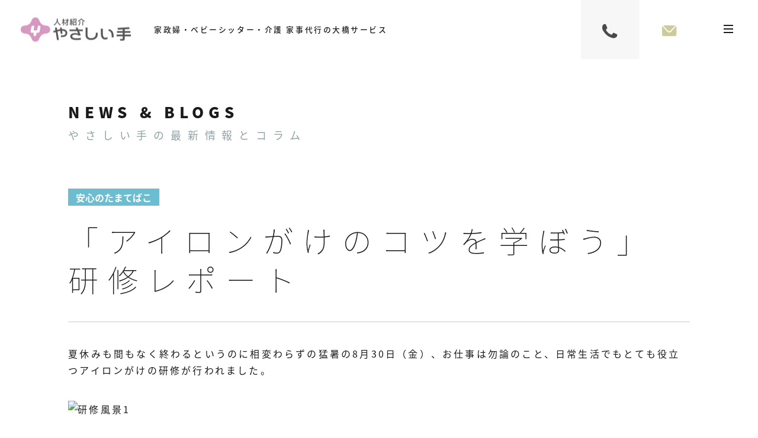

--- FILE ---
content_type: text/html; charset=UTF-8
request_url: https://www.osweb.jp/news1/relief/%E3%80%8C%E3%82%A2%E3%82%A4%E3%83%AD%E3%83%B3%E3%81%8C%E3%81%91%E3%81%AE%E3%82%B3%E3%83%84%E3%82%92%E5%AD%A6%E3%81%BC%E3%81%86%E3%80%8D%E7%A0%94%E4%BF%AE%E3%83%AC%E3%83%9D%E3%83%BC%E3%83%88/
body_size: 12853
content:



<!DOCTYPE HTML>
<html>
	<head>



<meta name="description" content="【業界50年の実績！】家事代行、家政婦、ベビーシッター、介護ヘルパーのことなら、やさしい手大橋サービスにお任せ下さい。 安心と信頼をモットーにハウスキーパーやケアワーカーを多数揃えております。他社よりも格安！ご要望に応じてご紹介します！！" />
<title>「アイロンがけのコツを学ぼう」研修レポート | 家事代行・シッター・自費介護｜やさしい手大橋サービス家事代行・シッター・自費介護｜やさしい手大橋サービス</title>

		<meta charset="utf-8" />
		<meta name="viewport" content="width=device-width, initial-scale=1" />
		<meta name="format-detection" content="telephone=no">
		<meta name="SKYPE_TOOLBAR" content="SKYPE_TOOLBAR_PARSER_COMPATIBLE" />
				<!--favicon-->


		<!--favicon-->
		<!--font-->

<link rel="stylesheet" href="//fonts.googleapis.com/earlyaccess/notosansjapanese.css">
<link href="https://fonts.googleapis.com/css?family=Noto+Serif+JP:500&display=swap&subset=japanese" rel="stylesheet">
<link href="https://fonts.googleapis.com/css?family=Overpass&display=swap" rel="stylesheet">
<!--font-->
		<!--[if lte IE 8]><script src="https://www.osweb.jp/wp-content/themes/yasashiite2023_style/assets/js/ie/html5shiv.js"></script><![endif]-->
<link rel="stylesheet" href="https://cdnjs.cloudflare.com/ajax/libs/animate.css/3.7.2/animate.css">
<link rel="stylesheet" type="text/css" href="https://www.osweb.jp/wp-content/themes/yasashiite2023_style/assets/css/slick-theme.css"/>
<link rel="stylesheet" type="text/css" href="https://www.osweb.jp/wp-content/themes/yasashiite2023_style/assets/css/slick.css"/>
<link rel="stylesheet" href="https://cdn.jsdelivr.net/bxslider/4.2.12/jquery.bxslider.css">
		<link rel="stylesheet" href="https://www.osweb.jp/wp-content/themes/yasashiite2023_style/assets/css/main-2023.css" />
		<link rel="stylesheet" href="https://www.osweb.jp/wp-content/themes/yasashiite2023_style/assets/css/main-2023middle.css" />
		<link rel="stylesheet" href="https://www.osweb.jp/wp-content/themes/yasashiite2023_style/assets/css/main-2023sp.css" />

<link rel="stylesheet" href="https://www.osweb.jp/wp-content/themes/yasashiite2023_style/assets/css/modal.css" />





		<!-- All in One SEO 4.9.2 - aioseo.com -->
	<meta name="description" content="夏休みも間もなく終わるというのに相変わらずの猛暑の8月30日（金）、お仕事は勿論のこと、日常生活でもとても役立" />
	<meta name="robots" content="max-image-preview:large" />
	<meta name="author" content="syoukaikaji01"/>
	<link rel="canonical" href="https://www.osweb.jp/news1/relief/%e3%80%8c%e3%82%a2%e3%82%a4%e3%83%ad%e3%83%b3%e3%81%8c%e3%81%91%e3%81%ae%e3%82%b3%e3%83%84%e3%82%92%e5%ad%a6%e3%81%bc%e3%81%86%e3%80%8d%e7%a0%94%e4%bf%ae%e3%83%ac%e3%83%9d%e3%83%bc%e3%83%88/" />
	<meta name="generator" content="All in One SEO (AIOSEO) 4.9.2" />
		<meta property="og:locale" content="ja_JP" />
		<meta property="og:site_name" content="家事代行・シッター・自費介護｜やさしい手大橋サービス |" />
		<meta property="og:type" content="article" />
		<meta property="og:title" content="「アイロンがけのコツを学ぼう」研修レポート | 家事代行・シッター・自費介護｜やさしい手大橋サービス" />
		<meta property="og:description" content="夏休みも間もなく終わるというのに相変わらずの猛暑の8月30日（金）、お仕事は勿論のこと、日常生活でもとても役立" />
		<meta property="og:url" content="https://www.osweb.jp/news1/relief/%e3%80%8c%e3%82%a2%e3%82%a4%e3%83%ad%e3%83%b3%e3%81%8c%e3%81%91%e3%81%ae%e3%82%b3%e3%83%84%e3%82%92%e5%ad%a6%e3%81%bc%e3%81%86%e3%80%8d%e7%a0%94%e4%bf%ae%e3%83%ac%e3%83%9d%e3%83%bc%e3%83%88/" />
		<meta property="article:published_time" content="2013-09-04T09:49:50+00:00" />
		<meta property="article:modified_time" content="2014-07-09T09:56:51+00:00" />
		<meta name="twitter:card" content="summary_large_image" />
		<meta name="twitter:title" content="「アイロンがけのコツを学ぼう」研修レポート | 家事代行・シッター・自費介護｜やさしい手大橋サービス" />
		<meta name="twitter:description" content="夏休みも間もなく終わるというのに相変わらずの猛暑の8月30日（金）、お仕事は勿論のこと、日常生活でもとても役立" />
		<script type="application/ld+json" class="aioseo-schema">
			{"@context":"https:\/\/schema.org","@graph":[{"@type":"BlogPosting","@id":"https:\/\/www.osweb.jp\/news1\/relief\/%e3%80%8c%e3%82%a2%e3%82%a4%e3%83%ad%e3%83%b3%e3%81%8c%e3%81%91%e3%81%ae%e3%82%b3%e3%83%84%e3%82%92%e5%ad%a6%e3%81%bc%e3%81%86%e3%80%8d%e7%a0%94%e4%bf%ae%e3%83%ac%e3%83%9d%e3%83%bc%e3%83%88\/#blogposting","name":"\u300c\u30a2\u30a4\u30ed\u30f3\u304c\u3051\u306e\u30b3\u30c4\u3092\u5b66\u307c\u3046\u300d\u7814\u4fee\u30ec\u30dd\u30fc\u30c8 | \u5bb6\u4e8b\u4ee3\u884c\u30fb\u30b7\u30c3\u30bf\u30fc\u30fb\u81ea\u8cbb\u4ecb\u8b77\uff5c\u3084\u3055\u3057\u3044\u624b\u5927\u6a4b\u30b5\u30fc\u30d3\u30b9","headline":"\u300c\u30a2\u30a4\u30ed\u30f3\u304c\u3051\u306e\u30b3\u30c4\u3092\u5b66\u307c\u3046\u300d\u7814\u4fee\u30ec\u30dd\u30fc\u30c8","author":{"@id":"https:\/\/www.osweb.jp\/author\/syoukaikaji01\/#author"},"publisher":{"@id":"https:\/\/www.osweb.jp\/#organization"},"image":{"@type":"ImageObject","url":"http:\/\/18.181.145.47\/oshigoto\/wp-content\/uploads\/2013\/09\/20130830-01.jpg","@id":"https:\/\/www.osweb.jp\/news1\/relief\/%e3%80%8c%e3%82%a2%e3%82%a4%e3%83%ad%e3%83%b3%e3%81%8c%e3%81%91%e3%81%ae%e3%82%b3%e3%83%84%e3%82%92%e5%ad%a6%e3%81%bc%e3%81%86%e3%80%8d%e7%a0%94%e4%bf%ae%e3%83%ac%e3%83%9d%e3%83%bc%e3%83%88\/#articleImage"},"datePublished":"2013-09-04T18:49:50+09:00","dateModified":"2014-07-09T18:56:51+09:00","inLanguage":"ja","mainEntityOfPage":{"@id":"https:\/\/www.osweb.jp\/news1\/relief\/%e3%80%8c%e3%82%a2%e3%82%a4%e3%83%ad%e3%83%b3%e3%81%8c%e3%81%91%e3%81%ae%e3%82%b3%e3%83%84%e3%82%92%e5%ad%a6%e3%81%bc%e3%81%86%e3%80%8d%e7%a0%94%e4%bf%ae%e3%83%ac%e3%83%9d%e3%83%bc%e3%83%88\/#webpage"},"isPartOf":{"@id":"https:\/\/www.osweb.jp\/news1\/relief\/%e3%80%8c%e3%82%a2%e3%82%a4%e3%83%ad%e3%83%b3%e3%81%8c%e3%81%91%e3%81%ae%e3%82%b3%e3%83%84%e3%82%92%e5%ad%a6%e3%81%bc%e3%81%86%e3%80%8d%e7%a0%94%e4%bf%ae%e3%83%ac%e3%83%9d%e3%83%bc%e3%83%88\/#webpage"},"articleSection":"\u5b89\u5fc3\u306e\u305f\u307e\u3066\u3070\u3053"},{"@type":"BreadcrumbList","@id":"https:\/\/www.osweb.jp\/news1\/relief\/%e3%80%8c%e3%82%a2%e3%82%a4%e3%83%ad%e3%83%b3%e3%81%8c%e3%81%91%e3%81%ae%e3%82%b3%e3%83%84%e3%82%92%e5%ad%a6%e3%81%bc%e3%81%86%e3%80%8d%e7%a0%94%e4%bf%ae%e3%83%ac%e3%83%9d%e3%83%bc%e3%83%88\/#breadcrumblist","itemListElement":[{"@type":"ListItem","@id":"https:\/\/www.osweb.jp#listItem","position":1,"name":"\u5bb6","item":"https:\/\/www.osweb.jp","nextItem":{"@type":"ListItem","@id":"https:\/\/www.osweb.jp\/category\/news1\/#listItem","name":"\u5922\u306e\u305f\u307e\u3066\u3070\u3053"}},{"@type":"ListItem","@id":"https:\/\/www.osweb.jp\/category\/news1\/#listItem","position":2,"name":"\u5922\u306e\u305f\u307e\u3066\u3070\u3053","item":"https:\/\/www.osweb.jp\/category\/news1\/","nextItem":{"@type":"ListItem","@id":"https:\/\/www.osweb.jp\/category\/news1\/relief\/#listItem","name":"\u5b89\u5fc3\u306e\u305f\u307e\u3066\u3070\u3053"},"previousItem":{"@type":"ListItem","@id":"https:\/\/www.osweb.jp#listItem","name":"\u5bb6"}},{"@type":"ListItem","@id":"https:\/\/www.osweb.jp\/category\/news1\/relief\/#listItem","position":3,"name":"\u5b89\u5fc3\u306e\u305f\u307e\u3066\u3070\u3053","item":"https:\/\/www.osweb.jp\/category\/news1\/relief\/","nextItem":{"@type":"ListItem","@id":"https:\/\/www.osweb.jp\/news1\/relief\/%e3%80%8c%e3%82%a2%e3%82%a4%e3%83%ad%e3%83%b3%e3%81%8c%e3%81%91%e3%81%ae%e3%82%b3%e3%83%84%e3%82%92%e5%ad%a6%e3%81%bc%e3%81%86%e3%80%8d%e7%a0%94%e4%bf%ae%e3%83%ac%e3%83%9d%e3%83%bc%e3%83%88\/#listItem","name":"\u300c\u30a2\u30a4\u30ed\u30f3\u304c\u3051\u306e\u30b3\u30c4\u3092\u5b66\u307c\u3046\u300d\u7814\u4fee\u30ec\u30dd\u30fc\u30c8"},"previousItem":{"@type":"ListItem","@id":"https:\/\/www.osweb.jp\/category\/news1\/#listItem","name":"\u5922\u306e\u305f\u307e\u3066\u3070\u3053"}},{"@type":"ListItem","@id":"https:\/\/www.osweb.jp\/news1\/relief\/%e3%80%8c%e3%82%a2%e3%82%a4%e3%83%ad%e3%83%b3%e3%81%8c%e3%81%91%e3%81%ae%e3%82%b3%e3%83%84%e3%82%92%e5%ad%a6%e3%81%bc%e3%81%86%e3%80%8d%e7%a0%94%e4%bf%ae%e3%83%ac%e3%83%9d%e3%83%bc%e3%83%88\/#listItem","position":4,"name":"\u300c\u30a2\u30a4\u30ed\u30f3\u304c\u3051\u306e\u30b3\u30c4\u3092\u5b66\u307c\u3046\u300d\u7814\u4fee\u30ec\u30dd\u30fc\u30c8","previousItem":{"@type":"ListItem","@id":"https:\/\/www.osweb.jp\/category\/news1\/relief\/#listItem","name":"\u5b89\u5fc3\u306e\u305f\u307e\u3066\u3070\u3053"}}]},{"@type":"Organization","@id":"https:\/\/www.osweb.jp\/#organization","name":"\u5bb6\u4e8b\u4ee3\u884c\u30fb\u30b7\u30c3\u30bf\u30fc\u30fb\u81ea\u8cbb\u4ecb\u8b77\uff5c\u3084\u3055\u3057\u3044\u624b\u5927\u6a4b\u30b5\u30fc\u30d3\u30b9","url":"https:\/\/www.osweb.jp\/","telephone":"+81120084347"},{"@type":"Person","@id":"https:\/\/www.osweb.jp\/author\/syoukaikaji01\/#author","url":"https:\/\/www.osweb.jp\/author\/syoukaikaji01\/","name":"syoukaikaji01","image":{"@type":"ImageObject","@id":"https:\/\/www.osweb.jp\/news1\/relief\/%e3%80%8c%e3%82%a2%e3%82%a4%e3%83%ad%e3%83%b3%e3%81%8c%e3%81%91%e3%81%ae%e3%82%b3%e3%83%84%e3%82%92%e5%ad%a6%e3%81%bc%e3%81%86%e3%80%8d%e7%a0%94%e4%bf%ae%e3%83%ac%e3%83%9d%e3%83%bc%e3%83%88\/#authorImage","url":"https:\/\/secure.gravatar.com\/avatar\/f021f103259407fb4a8468776ad5c4f338f34b29a01637cd00422e4852ac5349?s=96&d=mm&r=g","width":96,"height":96,"caption":"syoukaikaji01"}},{"@type":"WebPage","@id":"https:\/\/www.osweb.jp\/news1\/relief\/%e3%80%8c%e3%82%a2%e3%82%a4%e3%83%ad%e3%83%b3%e3%81%8c%e3%81%91%e3%81%ae%e3%82%b3%e3%83%84%e3%82%92%e5%ad%a6%e3%81%bc%e3%81%86%e3%80%8d%e7%a0%94%e4%bf%ae%e3%83%ac%e3%83%9d%e3%83%bc%e3%83%88\/#webpage","url":"https:\/\/www.osweb.jp\/news1\/relief\/%e3%80%8c%e3%82%a2%e3%82%a4%e3%83%ad%e3%83%b3%e3%81%8c%e3%81%91%e3%81%ae%e3%82%b3%e3%83%84%e3%82%92%e5%ad%a6%e3%81%bc%e3%81%86%e3%80%8d%e7%a0%94%e4%bf%ae%e3%83%ac%e3%83%9d%e3%83%bc%e3%83%88\/","name":"\u300c\u30a2\u30a4\u30ed\u30f3\u304c\u3051\u306e\u30b3\u30c4\u3092\u5b66\u307c\u3046\u300d\u7814\u4fee\u30ec\u30dd\u30fc\u30c8 | \u5bb6\u4e8b\u4ee3\u884c\u30fb\u30b7\u30c3\u30bf\u30fc\u30fb\u81ea\u8cbb\u4ecb\u8b77\uff5c\u3084\u3055\u3057\u3044\u624b\u5927\u6a4b\u30b5\u30fc\u30d3\u30b9","description":"\u590f\u4f11\u307f\u3082\u9593\u3082\u306a\u304f\u7d42\u308f\u308b\u3068\u3044\u3046\u306e\u306b\u76f8\u5909\u308f\u3089\u305a\u306e\u731b\u6691\u306e8\u670830\u65e5\uff08\u91d1\uff09\u3001\u304a\u4ed5\u4e8b\u306f\u52ff\u8ad6\u306e\u3053\u3068\u3001\u65e5\u5e38\u751f\u6d3b\u3067\u3082\u3068\u3066\u3082\u5f79\u7acb","inLanguage":"ja","isPartOf":{"@id":"https:\/\/www.osweb.jp\/#website"},"breadcrumb":{"@id":"https:\/\/www.osweb.jp\/news1\/relief\/%e3%80%8c%e3%82%a2%e3%82%a4%e3%83%ad%e3%83%b3%e3%81%8c%e3%81%91%e3%81%ae%e3%82%b3%e3%83%84%e3%82%92%e5%ad%a6%e3%81%bc%e3%81%86%e3%80%8d%e7%a0%94%e4%bf%ae%e3%83%ac%e3%83%9d%e3%83%bc%e3%83%88\/#breadcrumblist"},"author":{"@id":"https:\/\/www.osweb.jp\/author\/syoukaikaji01\/#author"},"creator":{"@id":"https:\/\/www.osweb.jp\/author\/syoukaikaji01\/#author"},"datePublished":"2013-09-04T18:49:50+09:00","dateModified":"2014-07-09T18:56:51+09:00"},{"@type":"WebSite","@id":"https:\/\/www.osweb.jp\/#website","url":"https:\/\/www.osweb.jp\/","name":"\u5bb6\u4e8b\u4ee3\u884c\u30fb\u30b7\u30c3\u30bf\u30fc\u30fb\u81ea\u8cbb\u4ecb\u8b77\uff5c\u3084\u3055\u3057\u3044\u624b\u5927\u6a4b\u30b5\u30fc\u30d3\u30b9","inLanguage":"ja","publisher":{"@id":"https:\/\/www.osweb.jp\/#organization"}}]}
		</script>
		<!-- All in One SEO -->

<link rel="alternate" type="application/rss+xml" title="家事代行・シッター・自費介護｜やさしい手大橋サービス &raquo; 「アイロンがけのコツを学ぼう」研修レポート のコメントのフィード" href="https://www.osweb.jp/news1/relief/%e3%80%8c%e3%82%a2%e3%82%a4%e3%83%ad%e3%83%b3%e3%81%8c%e3%81%91%e3%81%ae%e3%82%b3%e3%83%84%e3%82%92%e5%ad%a6%e3%81%bc%e3%81%86%e3%80%8d%e7%a0%94%e4%bf%ae%e3%83%ac%e3%83%9d%e3%83%bc%e3%83%88/feed/" />
<link rel="alternate" title="oEmbed (JSON)" type="application/json+oembed" href="https://www.osweb.jp/wp-json/oembed/1.0/embed?url=https%3A%2F%2Fwww.osweb.jp%2Fnews1%2Frelief%2F%25e3%2580%258c%25e3%2582%25a2%25e3%2582%25a4%25e3%2583%25ad%25e3%2583%25b3%25e3%2581%258c%25e3%2581%2591%25e3%2581%25ae%25e3%2582%25b3%25e3%2583%2584%25e3%2582%2592%25e5%25ad%25a6%25e3%2581%25bc%25e3%2581%2586%25e3%2580%258d%25e7%25a0%2594%25e4%25bf%25ae%25e3%2583%25ac%25e3%2583%259d%25e3%2583%25bc%25e3%2583%2588%2F" />
<link rel="alternate" title="oEmbed (XML)" type="text/xml+oembed" href="https://www.osweb.jp/wp-json/oembed/1.0/embed?url=https%3A%2F%2Fwww.osweb.jp%2Fnews1%2Frelief%2F%25e3%2580%258c%25e3%2582%25a2%25e3%2582%25a4%25e3%2583%25ad%25e3%2583%25b3%25e3%2581%258c%25e3%2581%2591%25e3%2581%25ae%25e3%2582%25b3%25e3%2583%2584%25e3%2582%2592%25e5%25ad%25a6%25e3%2581%25bc%25e3%2581%2586%25e3%2580%258d%25e7%25a0%2594%25e4%25bf%25ae%25e3%2583%25ac%25e3%2583%259d%25e3%2583%25bc%25e3%2583%2588%2F&#038;format=xml" />
		<!-- This site uses the Google Analytics by MonsterInsights plugin v9.11.1 - Using Analytics tracking - https://www.monsterinsights.com/ -->
							<script src="//www.googletagmanager.com/gtag/js?id=G-ELHX2BNM2Q"  data-cfasync="false" data-wpfc-render="false" type="text/javascript" async></script>
			<script data-cfasync="false" data-wpfc-render="false" type="text/javascript">
				var mi_version = '9.11.1';
				var mi_track_user = true;
				var mi_no_track_reason = '';
								var MonsterInsightsDefaultLocations = {"page_location":"https:\/\/www.osweb.jp\/news1\/relief\/%E3%80%8C%E3%82%A2%E3%82%A4%E3%83%AD%E3%83%B3%E3%81%8C%E3%81%91%E3%81%AE%E3%82%B3%E3%83%84%E3%82%92%E5%AD%A6%E3%81%BC%E3%81%86%E3%80%8D%E7%A0%94%E4%BF%AE%E3%83%AC%E3%83%9D%E3%83%BC%E3%83%88\/"};
								if ( typeof MonsterInsightsPrivacyGuardFilter === 'function' ) {
					var MonsterInsightsLocations = (typeof MonsterInsightsExcludeQuery === 'object') ? MonsterInsightsPrivacyGuardFilter( MonsterInsightsExcludeQuery ) : MonsterInsightsPrivacyGuardFilter( MonsterInsightsDefaultLocations );
				} else {
					var MonsterInsightsLocations = (typeof MonsterInsightsExcludeQuery === 'object') ? MonsterInsightsExcludeQuery : MonsterInsightsDefaultLocations;
				}

								var disableStrs = [
										'ga-disable-G-ELHX2BNM2Q',
									];

				/* Function to detect opted out users */
				function __gtagTrackerIsOptedOut() {
					for (var index = 0; index < disableStrs.length; index++) {
						if (document.cookie.indexOf(disableStrs[index] + '=true') > -1) {
							return true;
						}
					}

					return false;
				}

				/* Disable tracking if the opt-out cookie exists. */
				if (__gtagTrackerIsOptedOut()) {
					for (var index = 0; index < disableStrs.length; index++) {
						window[disableStrs[index]] = true;
					}
				}

				/* Opt-out function */
				function __gtagTrackerOptout() {
					for (var index = 0; index < disableStrs.length; index++) {
						document.cookie = disableStrs[index] + '=true; expires=Thu, 31 Dec 2099 23:59:59 UTC; path=/';
						window[disableStrs[index]] = true;
					}
				}

				if ('undefined' === typeof gaOptout) {
					function gaOptout() {
						__gtagTrackerOptout();
					}
				}
								window.dataLayer = window.dataLayer || [];

				window.MonsterInsightsDualTracker = {
					helpers: {},
					trackers: {},
				};
				if (mi_track_user) {
					function __gtagDataLayer() {
						dataLayer.push(arguments);
					}

					function __gtagTracker(type, name, parameters) {
						if (!parameters) {
							parameters = {};
						}

						if (parameters.send_to) {
							__gtagDataLayer.apply(null, arguments);
							return;
						}

						if (type === 'event') {
														parameters.send_to = monsterinsights_frontend.v4_id;
							var hookName = name;
							if (typeof parameters['event_category'] !== 'undefined') {
								hookName = parameters['event_category'] + ':' + name;
							}

							if (typeof MonsterInsightsDualTracker.trackers[hookName] !== 'undefined') {
								MonsterInsightsDualTracker.trackers[hookName](parameters);
							} else {
								__gtagDataLayer('event', name, parameters);
							}
							
						} else {
							__gtagDataLayer.apply(null, arguments);
						}
					}

					__gtagTracker('js', new Date());
					__gtagTracker('set', {
						'developer_id.dZGIzZG': true,
											});
					if ( MonsterInsightsLocations.page_location ) {
						__gtagTracker('set', MonsterInsightsLocations);
					}
										__gtagTracker('config', 'G-ELHX2BNM2Q', {"forceSSL":"true","link_attribution":"true"} );
										window.gtag = __gtagTracker;										(function () {
						/* https://developers.google.com/analytics/devguides/collection/analyticsjs/ */
						/* ga and __gaTracker compatibility shim. */
						var noopfn = function () {
							return null;
						};
						var newtracker = function () {
							return new Tracker();
						};
						var Tracker = function () {
							return null;
						};
						var p = Tracker.prototype;
						p.get = noopfn;
						p.set = noopfn;
						p.send = function () {
							var args = Array.prototype.slice.call(arguments);
							args.unshift('send');
							__gaTracker.apply(null, args);
						};
						var __gaTracker = function () {
							var len = arguments.length;
							if (len === 0) {
								return;
							}
							var f = arguments[len - 1];
							if (typeof f !== 'object' || f === null || typeof f.hitCallback !== 'function') {
								if ('send' === arguments[0]) {
									var hitConverted, hitObject = false, action;
									if ('event' === arguments[1]) {
										if ('undefined' !== typeof arguments[3]) {
											hitObject = {
												'eventAction': arguments[3],
												'eventCategory': arguments[2],
												'eventLabel': arguments[4],
												'value': arguments[5] ? arguments[5] : 1,
											}
										}
									}
									if ('pageview' === arguments[1]) {
										if ('undefined' !== typeof arguments[2]) {
											hitObject = {
												'eventAction': 'page_view',
												'page_path': arguments[2],
											}
										}
									}
									if (typeof arguments[2] === 'object') {
										hitObject = arguments[2];
									}
									if (typeof arguments[5] === 'object') {
										Object.assign(hitObject, arguments[5]);
									}
									if ('undefined' !== typeof arguments[1].hitType) {
										hitObject = arguments[1];
										if ('pageview' === hitObject.hitType) {
											hitObject.eventAction = 'page_view';
										}
									}
									if (hitObject) {
										action = 'timing' === arguments[1].hitType ? 'timing_complete' : hitObject.eventAction;
										hitConverted = mapArgs(hitObject);
										__gtagTracker('event', action, hitConverted);
									}
								}
								return;
							}

							function mapArgs(args) {
								var arg, hit = {};
								var gaMap = {
									'eventCategory': 'event_category',
									'eventAction': 'event_action',
									'eventLabel': 'event_label',
									'eventValue': 'event_value',
									'nonInteraction': 'non_interaction',
									'timingCategory': 'event_category',
									'timingVar': 'name',
									'timingValue': 'value',
									'timingLabel': 'event_label',
									'page': 'page_path',
									'location': 'page_location',
									'title': 'page_title',
									'referrer' : 'page_referrer',
								};
								for (arg in args) {
																		if (!(!args.hasOwnProperty(arg) || !gaMap.hasOwnProperty(arg))) {
										hit[gaMap[arg]] = args[arg];
									} else {
										hit[arg] = args[arg];
									}
								}
								return hit;
							}

							try {
								f.hitCallback();
							} catch (ex) {
							}
						};
						__gaTracker.create = newtracker;
						__gaTracker.getByName = newtracker;
						__gaTracker.getAll = function () {
							return [];
						};
						__gaTracker.remove = noopfn;
						__gaTracker.loaded = true;
						window['__gaTracker'] = __gaTracker;
					})();
									} else {
										console.log("");
					(function () {
						function __gtagTracker() {
							return null;
						}

						window['__gtagTracker'] = __gtagTracker;
						window['gtag'] = __gtagTracker;
					})();
									}
			</script>
							<!-- / Google Analytics by MonsterInsights -->
		<style type="text/css" media="all"></style><style type="text/css" ></style><style type="text/css" ></style><style type="text/css" media="all">.wpcf7 .screen-reader-response {
	position: absolute;
	overflow: hidden;
	clip: rect(1px, 1px, 1px, 1px);
	clip-path: inset(50%);
	height: 1px;
	width: 1px;
	margin: -1px;
	padding: 0;
	border: 0;
	word-wrap: normal !important;
}

.wpcf7 .hidden-fields-container {
	display: none;
}

.wpcf7 form .wpcf7-response-output {
	margin: 2em 0.5em 1em;
	padding: 0.2em 1em;
	border: 2px solid #00a0d2; /* Blue */
}

.wpcf7 form.init .wpcf7-response-output,
.wpcf7 form.resetting .wpcf7-response-output,
.wpcf7 form.submitting .wpcf7-response-output {
	display: none;
}

.wpcf7 form.sent .wpcf7-response-output {
	border-color: #46b450; /* Green */
}

.wpcf7 form.failed .wpcf7-response-output,
.wpcf7 form.aborted .wpcf7-response-output {
	border-color: #dc3232; /* Red */
}

.wpcf7 form.spam .wpcf7-response-output {
	border-color: #f56e28; /* Orange */
}

.wpcf7 form.invalid .wpcf7-response-output,
.wpcf7 form.unaccepted .wpcf7-response-output,
.wpcf7 form.payment-required .wpcf7-response-output {
	border-color: #ffb900; /* Yellow */
}

.wpcf7-form-control-wrap {
	position: relative;
}

.wpcf7-not-valid-tip {
	color: #dc3232; /* Red */
	font-size: 1em;
	font-weight: normal;
	display: block;
}

.use-floating-validation-tip .wpcf7-not-valid-tip {
	position: relative;
	top: -2ex;
	left: 1em;
	z-index: 100;
	border: 1px solid #dc3232;
	background: #fff;
	padding: .2em .8em;
	width: 24em;
}

.wpcf7-list-item {
	display: inline-block;
	margin: 0 0 0 1em;
}

.wpcf7-list-item-label::before,
.wpcf7-list-item-label::after {
	content: " ";
}

.wpcf7-spinner {
	visibility: hidden;
	display: inline-block;
	background-color: #23282d; /* Dark Gray 800 */
	opacity: 0.75;
	width: 24px;
	height: 24px;
	border: none;
	border-radius: 100%;
	padding: 0;
	margin: 0 24px;
	position: relative;
}

form.submitting .wpcf7-spinner {
	visibility: visible;
}

.wpcf7-spinner::before {
	content: '';
	position: absolute;
	background-color: #fbfbfc; /* Light Gray 100 */
	top: 4px;
	left: 4px;
	width: 6px;
	height: 6px;
	border: none;
	border-radius: 100%;
	transform-origin: 8px 8px;
	animation-name: spin;
	animation-duration: 1000ms;
	animation-timing-function: linear;
	animation-iteration-count: infinite;
}

@media (prefers-reduced-motion: reduce) {
	.wpcf7-spinner::before {
		animation-name: blink;
		animation-duration: 2000ms;
	}
}

@keyframes spin {
	from {
		transform: rotate(0deg);
	}

	to {
		transform: rotate(360deg);
	}
}

@keyframes blink {
	from {
		opacity: 0;
	}

	50% {
		opacity: 1;
	}

	to {
		opacity: 0;
	}
}

.wpcf7 [inert] {
	opacity: 0.5;
}

.wpcf7 input[type="file"] {
	cursor: pointer;
}

.wpcf7 input[type="file"]:disabled {
	cursor: default;
}

.wpcf7 .wpcf7-submit:disabled {
	cursor: not-allowed;
}

.wpcf7 input[type="url"],
.wpcf7 input[type="email"],
.wpcf7 input[type="tel"] {
	direction: ltr;
}

.wpcf7-reflection > output {
	display: list-item;
	list-style: none;
}

.wpcf7-reflection > output[hidden] {
	display: none;
}
</style><style type="text/css" media="all">.wpcf7c-elm-step2 {}
.wpcf7c-elm-step3 {}
.wpcf7 .ajax-loader{}

.wpcf7c-hide {display: none;}
.wpcf7c-force-hide {display: none !important;}
.wpcf7c-conf {background-color: #999999; color: black; border: 1px solid #333333;}</style><link rel="stylesheet"  href="" type="text/css" media="all" /><link rel="stylesheet"  href="" type="text/css"  /><link rel="stylesheet"  href="" type="text/css"  /><script type="text/javascript" src="https://www.osweb.jp/wp-content/plugins/google-analytics-for-wordpress/assets/js/frontend-gtag.min.js?ver=9.11.1" id="monsterinsights-frontend-script-js" async="async" data-wp-strategy="async"></script>
<script data-cfasync="false" data-wpfc-render="false" type="text/javascript" id='monsterinsights-frontend-script-js-extra'>/* <![CDATA[ */
var monsterinsights_frontend = {"js_events_tracking":"true","download_extensions":"doc,pdf,ppt,zip,xls,docx,pptx,xlsx","inbound_paths":"[{\"path\":\"\\\/go\\\/\",\"label\":\"affiliate\"},{\"path\":\"\\\/recommend\\\/\",\"label\":\"affiliate\"}]","home_url":"https:\/\/www.osweb.jp","hash_tracking":"false","v4_id":"G-ELHX2BNM2Q"};/* ]]> */
</script>
<script type="text/javascript" src="https://www.osweb.jp/wp-includes/js/jquery/jquery.min.js?ver=3.7.1" id="jquery-core-js"></script>
<script type="text/javascript" src="https://www.osweb.jp/wp-includes/js/jquery/jquery-migrate.min.js?ver=3.4.1" id="jquery-migrate-js"></script>
<link rel="https://api.w.org/" href="https://www.osweb.jp/wp-json/" /><link rel="alternate" title="JSON" type="application/json" href="https://www.osweb.jp/wp-json/wp/v2/posts/1628" /><link rel="EditURI" type="application/rsd+xml" title="RSD" href="https://www.osweb.jp/xmlrpc.php?rsd" />
<meta name="generator" content="WordPress 6.9" />
<link rel='shortlink' href='https://www.osweb.jp/?p=1628' />
<link rel="icon" href="https://www.osweb.jp/wp-content/uploads/2024/03/favicon.ico" sizes="32x32" />
<link rel="icon" href="https://www.osweb.jp/wp-content/uploads/2024/03/favicon.ico" sizes="192x192" />
<link rel="apple-touch-icon" href="https://www.osweb.jp/wp-content/uploads/2024/03/favicon.ico" />
<meta name="msapplication-TileImage" content="https://www.osweb.jp/wp-content/uploads/2024/03/favicon.ico" />
		<style type="text/css" id="wp-custom-css">
			/* CSSをカスタマイズして固定ヘッダーの高さを考慮する */
:target::before {
  content: "";
  display: block;
  height: 80px; /* 固定ヘッダーの高さに応じて調整 */
  margin-top: -80px; /* 固定ヘッダーの高さに応じて調整 */
}


h2 img.emoji {
    width: 1em !important;
    height: 1em !important;
    margin-right: 0.3em !important;
    vertical-align: middle !important;
}		</style>
		

<script type="text/javascript" async>

  var _gaq = _gaq || [];
  _gaq.push(['_setAccount', 'UA-21621199-1']);
  _gaq.push(['_setDomainName', '.osweb.jp']);
  _gaq.push(['_trackPageview']);

  (function() {
    var ga = document.createElement('script'); ga.type = 'text/javascript'; ga.async = true;
    ga.src = ('https:' == document.location.protocol ? 'https://ssl' : 'http://www') + '.google-analytics.com/ga.js';
    var s = document.getElementsByTagName('script')[0]; s.parentNode.insertBefore(ga, s);
  })();

</script>
<!-- Google Tag Manager -->
<script>(function(w,d,s,l,i){w[l]=w[l]||[];w[l].push({'gtm.start':
new Date().getTime(),event:'gtm.js'});var f=d.getElementsByTagName(s)[0],
j=d.createElement(s),dl=l!='dataLayer'?'&l='+l:'';j.async=true;j.src=
'https://www.googletagmanager.com/gtm.js?id='+i+dl;f.parentNode.insertBefore(j,f);
})(window,document,'script','dataLayer','GTM-59V4VGT');</script>
<!-- End Google Tag Manager -->

	<style id='global-styles-inline-css' type='text/css'>
:root{--wp--preset--aspect-ratio--square: 1;--wp--preset--aspect-ratio--4-3: 4/3;--wp--preset--aspect-ratio--3-4: 3/4;--wp--preset--aspect-ratio--3-2: 3/2;--wp--preset--aspect-ratio--2-3: 2/3;--wp--preset--aspect-ratio--16-9: 16/9;--wp--preset--aspect-ratio--9-16: 9/16;--wp--preset--color--black: #000000;--wp--preset--color--cyan-bluish-gray: #abb8c3;--wp--preset--color--white: #ffffff;--wp--preset--color--pale-pink: #f78da7;--wp--preset--color--vivid-red: #cf2e2e;--wp--preset--color--luminous-vivid-orange: #ff6900;--wp--preset--color--luminous-vivid-amber: #fcb900;--wp--preset--color--light-green-cyan: #7bdcb5;--wp--preset--color--vivid-green-cyan: #00d084;--wp--preset--color--pale-cyan-blue: #8ed1fc;--wp--preset--color--vivid-cyan-blue: #0693e3;--wp--preset--color--vivid-purple: #9b51e0;--wp--preset--gradient--vivid-cyan-blue-to-vivid-purple: linear-gradient(135deg,rgb(6,147,227) 0%,rgb(155,81,224) 100%);--wp--preset--gradient--light-green-cyan-to-vivid-green-cyan: linear-gradient(135deg,rgb(122,220,180) 0%,rgb(0,208,130) 100%);--wp--preset--gradient--luminous-vivid-amber-to-luminous-vivid-orange: linear-gradient(135deg,rgb(252,185,0) 0%,rgb(255,105,0) 100%);--wp--preset--gradient--luminous-vivid-orange-to-vivid-red: linear-gradient(135deg,rgb(255,105,0) 0%,rgb(207,46,46) 100%);--wp--preset--gradient--very-light-gray-to-cyan-bluish-gray: linear-gradient(135deg,rgb(238,238,238) 0%,rgb(169,184,195) 100%);--wp--preset--gradient--cool-to-warm-spectrum: linear-gradient(135deg,rgb(74,234,220) 0%,rgb(151,120,209) 20%,rgb(207,42,186) 40%,rgb(238,44,130) 60%,rgb(251,105,98) 80%,rgb(254,248,76) 100%);--wp--preset--gradient--blush-light-purple: linear-gradient(135deg,rgb(255,206,236) 0%,rgb(152,150,240) 100%);--wp--preset--gradient--blush-bordeaux: linear-gradient(135deg,rgb(254,205,165) 0%,rgb(254,45,45) 50%,rgb(107,0,62) 100%);--wp--preset--gradient--luminous-dusk: linear-gradient(135deg,rgb(255,203,112) 0%,rgb(199,81,192) 50%,rgb(65,88,208) 100%);--wp--preset--gradient--pale-ocean: linear-gradient(135deg,rgb(255,245,203) 0%,rgb(182,227,212) 50%,rgb(51,167,181) 100%);--wp--preset--gradient--electric-grass: linear-gradient(135deg,rgb(202,248,128) 0%,rgb(113,206,126) 100%);--wp--preset--gradient--midnight: linear-gradient(135deg,rgb(2,3,129) 0%,rgb(40,116,252) 100%);--wp--preset--font-size--small: 13px;--wp--preset--font-size--medium: 20px;--wp--preset--font-size--large: 36px;--wp--preset--font-size--x-large: 42px;--wp--preset--spacing--20: 0.44rem;--wp--preset--spacing--30: 0.67rem;--wp--preset--spacing--40: 1rem;--wp--preset--spacing--50: 1.5rem;--wp--preset--spacing--60: 2.25rem;--wp--preset--spacing--70: 3.38rem;--wp--preset--spacing--80: 5.06rem;--wp--preset--shadow--natural: 6px 6px 9px rgba(0, 0, 0, 0.2);--wp--preset--shadow--deep: 12px 12px 50px rgba(0, 0, 0, 0.4);--wp--preset--shadow--sharp: 6px 6px 0px rgba(0, 0, 0, 0.2);--wp--preset--shadow--outlined: 6px 6px 0px -3px rgb(255, 255, 255), 6px 6px rgb(0, 0, 0);--wp--preset--shadow--crisp: 6px 6px 0px rgb(0, 0, 0);}:where(.is-layout-flex){gap: 0.5em;}:where(.is-layout-grid){gap: 0.5em;}body .is-layout-flex{display: flex;}.is-layout-flex{flex-wrap: wrap;align-items: center;}.is-layout-flex > :is(*, div){margin: 0;}body .is-layout-grid{display: grid;}.is-layout-grid > :is(*, div){margin: 0;}:where(.wp-block-columns.is-layout-flex){gap: 2em;}:where(.wp-block-columns.is-layout-grid){gap: 2em;}:where(.wp-block-post-template.is-layout-flex){gap: 1.25em;}:where(.wp-block-post-template.is-layout-grid){gap: 1.25em;}.has-black-color{color: var(--wp--preset--color--black) !important;}.has-cyan-bluish-gray-color{color: var(--wp--preset--color--cyan-bluish-gray) !important;}.has-white-color{color: var(--wp--preset--color--white) !important;}.has-pale-pink-color{color: var(--wp--preset--color--pale-pink) !important;}.has-vivid-red-color{color: var(--wp--preset--color--vivid-red) !important;}.has-luminous-vivid-orange-color{color: var(--wp--preset--color--luminous-vivid-orange) !important;}.has-luminous-vivid-amber-color{color: var(--wp--preset--color--luminous-vivid-amber) !important;}.has-light-green-cyan-color{color: var(--wp--preset--color--light-green-cyan) !important;}.has-vivid-green-cyan-color{color: var(--wp--preset--color--vivid-green-cyan) !important;}.has-pale-cyan-blue-color{color: var(--wp--preset--color--pale-cyan-blue) !important;}.has-vivid-cyan-blue-color{color: var(--wp--preset--color--vivid-cyan-blue) !important;}.has-vivid-purple-color{color: var(--wp--preset--color--vivid-purple) !important;}.has-black-background-color{background-color: var(--wp--preset--color--black) !important;}.has-cyan-bluish-gray-background-color{background-color: var(--wp--preset--color--cyan-bluish-gray) !important;}.has-white-background-color{background-color: var(--wp--preset--color--white) !important;}.has-pale-pink-background-color{background-color: var(--wp--preset--color--pale-pink) !important;}.has-vivid-red-background-color{background-color: var(--wp--preset--color--vivid-red) !important;}.has-luminous-vivid-orange-background-color{background-color: var(--wp--preset--color--luminous-vivid-orange) !important;}.has-luminous-vivid-amber-background-color{background-color: var(--wp--preset--color--luminous-vivid-amber) !important;}.has-light-green-cyan-background-color{background-color: var(--wp--preset--color--light-green-cyan) !important;}.has-vivid-green-cyan-background-color{background-color: var(--wp--preset--color--vivid-green-cyan) !important;}.has-pale-cyan-blue-background-color{background-color: var(--wp--preset--color--pale-cyan-blue) !important;}.has-vivid-cyan-blue-background-color{background-color: var(--wp--preset--color--vivid-cyan-blue) !important;}.has-vivid-purple-background-color{background-color: var(--wp--preset--color--vivid-purple) !important;}.has-black-border-color{border-color: var(--wp--preset--color--black) !important;}.has-cyan-bluish-gray-border-color{border-color: var(--wp--preset--color--cyan-bluish-gray) !important;}.has-white-border-color{border-color: var(--wp--preset--color--white) !important;}.has-pale-pink-border-color{border-color: var(--wp--preset--color--pale-pink) !important;}.has-vivid-red-border-color{border-color: var(--wp--preset--color--vivid-red) !important;}.has-luminous-vivid-orange-border-color{border-color: var(--wp--preset--color--luminous-vivid-orange) !important;}.has-luminous-vivid-amber-border-color{border-color: var(--wp--preset--color--luminous-vivid-amber) !important;}.has-light-green-cyan-border-color{border-color: var(--wp--preset--color--light-green-cyan) !important;}.has-vivid-green-cyan-border-color{border-color: var(--wp--preset--color--vivid-green-cyan) !important;}.has-pale-cyan-blue-border-color{border-color: var(--wp--preset--color--pale-cyan-blue) !important;}.has-vivid-cyan-blue-border-color{border-color: var(--wp--preset--color--vivid-cyan-blue) !important;}.has-vivid-purple-border-color{border-color: var(--wp--preset--color--vivid-purple) !important;}.has-vivid-cyan-blue-to-vivid-purple-gradient-background{background: var(--wp--preset--gradient--vivid-cyan-blue-to-vivid-purple) !important;}.has-light-green-cyan-to-vivid-green-cyan-gradient-background{background: var(--wp--preset--gradient--light-green-cyan-to-vivid-green-cyan) !important;}.has-luminous-vivid-amber-to-luminous-vivid-orange-gradient-background{background: var(--wp--preset--gradient--luminous-vivid-amber-to-luminous-vivid-orange) !important;}.has-luminous-vivid-orange-to-vivid-red-gradient-background{background: var(--wp--preset--gradient--luminous-vivid-orange-to-vivid-red) !important;}.has-very-light-gray-to-cyan-bluish-gray-gradient-background{background: var(--wp--preset--gradient--very-light-gray-to-cyan-bluish-gray) !important;}.has-cool-to-warm-spectrum-gradient-background{background: var(--wp--preset--gradient--cool-to-warm-spectrum) !important;}.has-blush-light-purple-gradient-background{background: var(--wp--preset--gradient--blush-light-purple) !important;}.has-blush-bordeaux-gradient-background{background: var(--wp--preset--gradient--blush-bordeaux) !important;}.has-luminous-dusk-gradient-background{background: var(--wp--preset--gradient--luminous-dusk) !important;}.has-pale-ocean-gradient-background{background: var(--wp--preset--gradient--pale-ocean) !important;}.has-electric-grass-gradient-background{background: var(--wp--preset--gradient--electric-grass) !important;}.has-midnight-gradient-background{background: var(--wp--preset--gradient--midnight) !important;}.has-small-font-size{font-size: var(--wp--preset--font-size--small) !important;}.has-medium-font-size{font-size: var(--wp--preset--font-size--medium) !important;}.has-large-font-size{font-size: var(--wp--preset--font-size--large) !important;}.has-x-large-font-size{font-size: var(--wp--preset--font-size--x-large) !important;}
/*# sourceURL=global-styles-inline-css */
</style>
</head>
			<!-- Page Wrapper -->
			<body class="page landing">




		<!-- Page Wrapper -->
			<div id="page-wrapper" >


<header id="header" class="alt">

					<div class="ok-header">

		<h1><a href="https://www.osweb.jp">家事代行・シッター・自費介護｜やさしい手大橋サービス</a></h1>
					<div class="ok-header-logo-02">家政婦・ベビーシッター・介護 家事代行の大橋サービス</div>


					<div class="ysst-headerlink">
												<a href="tel:0120-084-347" class="ysst-headerlink-tel">0120-084-347</a>
											<a href="https://www.osweb.jp/contact_form" class="ysst-headerlink-mail">お問い合わせフォーム</a>

					</div>


	<nav id="nav">
				<a href="#menu" class="menuToggle"></a>
									<div id="menu">
							<div class="sm-menu-wrap">
						<a href="https://www.osweb.jp/housekeeper/"><div class="sm-menu-box"><h4>ハウスキーパー</h4></div></a>

						<a href="https://www.osweb.jp/careworker/"><div class="sm-menu-box"><h4>ケアワーカー</h4></div></a>

						<a href="https://www.osweb.jp/housekeeper/babysitter/"><div class="sm-menu-box"><h4>ベビーシッター</h4></div></a>

						<a href="https://www.osweb.jp/point/"><div class="sm-menu-box"><h4>私たちの安心のポイント</h4></div></a>

						<a href="https://www.osweb.jp/price/"><div class="sm-menu-box"><h4>料金について</h4></div></a>

						<a href="https://www.osweb.jp/news-portal/"><div class="sm-menu-box"><h4>ブログ・ニュースポータル</h4></div></a>

						<a href="https://yasashiite.com/corporate/"><div class="sm-menu-box"><h4>会社概要</h4></div></a>

							<a href="https://www.osweb.jp/contact_form"><div class="sm-menu-box"><h4>お問い合わせ</h4></div></a>

							</div>
									</div><!--menu-->
						</nav>

</div>

					</header>

<div id="banner">
  <div class="ok-header">
        <h2><a href="https://www.osweb.jp">家事代行・シッター・自費介護｜やさしい手大橋サービス</a></h2>
        <div class="ok-header-logo-02">家政婦・ベビーシッター・介護 家事代行の大橋サービス</div>

     <div class="ysst-headerlink">
            <a href="tel:0120-084-347" class="ysst-headerlink-tel">0120-084-347</a>
            <a href="https://www.osweb.jp/contact_form/" class="ysst-headerlink-mail">お問い合わせフォーム</a>
          </div>
        <a href="#menu" class="menuToggle"></a>


  </div>


    <section class="ysst-pagemain">
      <div class="ysst-pagemain-wrap">
        <div class="ysst-pagemain-box box01">
      <span>NEWS & BLOGS</span>
<h3>やさしい手の最新情報とコラム</h3>
        </div>
      </div>
    </section>

</div><!--banner-->

<section class="ysst-blog">
<span class="ysst-blog-cat cat-relief">安心のたまてばこ</span>



<h4>「アイロンがけのコツを学ぼう」研修レポート</h4>
<div class="ysst-blog-body">
	<p>夏休みも間もなく終わるというのに相変わらずの猛暑の8月30日（金）、お仕事は勿論のこと、日常生活でもとても役立つアイロンがけの研修が行われました。</p>
<p><img fetchpriority="high" decoding="async" src="http://18.181.145.47/oshigoto/wp-content/uploads/2013/09/20130830-01.jpg" alt="研修風景1" title="研修風景1" width="660" height="240" class="aligncenter size-full wp-image-1822" /></p>
<p>ドライとスチームの使い分け、ズボンの線のつけ方といった基本から、Yシャツは襟からかける、シーツは畳みながらかける、といった裏ワザまで…ちょっとしたコツで一段と美しく仕上げるテクニックの数々。<br />
今回は、クリーニング歴30年以上の特別講師をお招きし、その技術を伝授して頂きました。</p>
<p><img decoding="async" src="http://18.181.145.47/oshigoto/wp-content/uploads/2013/09/20130830-2.jpg" alt="研修風景2" title="研修風景2" width="660" height="240" class="aligncenter size-full wp-image-1786" /></p>
<p>次回はシミ抜き研修を行う予定です。<br />
今まで大橋サービスは介護系の研修が多かったのですが、これを機に家事系の研修もどんどん開催し、さらなるお客様の満足度向上につなげて参ります！</p>
</div>

<div class="ysst-blog-hosoku">

		<h5>この記事の関連最新記事</h5>
		<ul>
		
	<li><span class="ysst-blog-hosoku-date">2021年7月2日</span>
		<span class="ysst-blog-hosoku-title"><a href="https://www.osweb.jp/news1/%e5%b1%b1%e5%b4%8e%e5%85%88%e7%94%9f%e3%81%ae%e5%a4%b1%e6%95%97%e3%81%97%e3%81%aa%e3%81%84%e3%82%b7%e3%83%aa%e3%83%bc%e3%82%ba%e3%80%8c%e3%82%aa%e3%83%a0%e3%83%ac%e3%83%84%e3%81%ae%e3%82%b3%e3%83%84/">山崎先生の失敗しないシリーズ「オムレツのコツ」</a></span></li>
	

	
	<li><span class="ysst-blog-hosoku-date">2020年9月16日</span>
		<span class="ysst-blog-hosoku-title"><a href="https://www.osweb.jp/news1/relief/zoom%e3%81%ae%e3%82%a2%e3%83%97%e3%83%aa%e3%83%80%e3%82%a6%e3%83%b3%e3%83%ad%e3%83%bc%e3%83%89%e6%96%b9%e6%b3%95/">ZOOMのアプリダウンロード方法</a></span></li>
	

	
	<li><span class="ysst-blog-hosoku-date">2020年8月19日</span>
		<span class="ysst-blog-hosoku-title"><a href="https://www.osweb.jp/news1/relief/%e3%82%aa%e3%83%b3%e3%83%a9%e3%82%a4%e3%83%b3%e3%80%80kumis-cooking%e3%80%8e%e6%89%8b%e9%96%93%e3%81%84%e3%82%89%e3%81%9a%e3%81%ae%e7%b0%a1%e5%8d%98%e6%b4%8b%e9%a3%9f%e3%80%8f/">オンライン　Kumi&#8217;s cooking『手間いらずの簡単洋食』</a></span></li>
	

	
	<li><span class="ysst-blog-hosoku-date">2020年6月22日</span>
		<span class="ysst-blog-hosoku-title"><a href="https://www.osweb.jp/news1/relief/%e3%82%aa%e3%83%b3%e3%83%a9%e3%82%a4%e3%83%b3%e3%81%a7%e4%bb%8b%e8%ad%b7%e7%a0%94%e4%bf%ae%e3%80%8c%e5%b0%8f%e9%87%8e%e5%af%ba%e5%85%88%e7%94%9f%e3%81%ae%e4%bb%8b%e8%ad%b7%e6%8a%80%e8%a1%93%e3%80%8d/">オンラインで介護研修「小野寺先生の介護技術」レポート</a></span></li>
	

	</ul>
				 				</div>
				<div class="ysst-blog-totop">
				<a href="#page-wrapper" class="scrolly">「アイロンがけのコツを学ぼう」研修レポート TOPに戻る</a>
			</div>

</section>







</div><!-- .wrapper end -->
</div><!-- #content end -->
<footer class="ysst-footer">
	<div class="ysst-footer-wrap">
		<div class="ysst-footer-image"><img src="https://www.osweb.jp/wp-content/themes/yasashiite2023_style/images/2023/ysst-footer-logo.jpg"/></div>
		<div class="ysst-footer-link">
			<div class="ysst-footer-linkbox box01">
		<ul><li><a href="https://www.osweb.jp">TOP</a></li></ul>
			</div>
			<div class="ysst-footer-linkbox box01">
		<ul>
			<li><a href="https://www.osweb.jp/housekeeper">ハウスキーパー</a></li>
		<li><a href="https://www.osweb.jp/careworker">ケアワーカー</a></li>
		<li><a href="https://www.osweb.jp/housekeeper/babysitter/">ベビーシッター</a></li>
	</ul>
			</div>
			<div class="ysst-footer-linkbox box01">
				<ul>
		<li><a href="https://www.osweb.jp/point/">私たちの安心のポイント</a></li>
		<li><a href="https://www.osweb.jp/price/">料金について</a></li>
		<li><a href="https://www.osweb.jp/news-portal/">ブログ・ニュースポータル</a></li>
		<li><a href="https://o-tetsu-kaji.com/">O-tetsuKAJI</a></li>
		<li><a href="https://www.osweb.jp/privacy/">プライバシーポリシー</a></li>
		<li><a href="https://yasashiite.com/corporate/">運営会社</a></li>
		<li><a href="https://www.osweb.jp/site_map/">サイトマップ</a></li>
		<li><a href="https://www.osweb.jp/contact_form">お問い合わせ</a></li>
			</ul>
			</div>
		</div>

	<div class="ysst-footer-copyright">© 2007 YASASHIITE,Inc.</div>

	<a href="#page-wrapper" class="scrolly ysst-totop">top</a>
</footer>
<div class="ysst-tel-btn-fixed">
		<a href="tel:0120-084-347"><img src="https://www.osweb.jp/wp-content/themes/yasashiite2023_style/images/2023/ysst-fix-tel.jpg"/></a>
	<a href="https://www.osweb.jp/contact_form"><img src="https://www.osweb.jp/wp-content/themes/yasashiite2023_style/images/2023/ysst-fix-mail.jpg"/></a>
	<a href="https://www.osweb.jp/yasashii-online/"><img src="https://www.osweb.jp/wp-content/themes/yasashiite2023_style/images/2023/ysst-fix-online.jpg"/></a>
</div>

<div class="ysst-con-btn-fixed" animation="fadeIn">
	<a href="https://www.osweb.jp/yasashii-online/"><img src="https://www.osweb.jp/wp-content/themes/yasashiite2023_style/images/2023/ysst-con.png"/></a>
</div>
<!-- Footer -->




			</div><!-- Page Wrapper -->



		<!-- Scripts -->
			  <script src="https://ajax.googleapis.com/ajax/libs/jquery/3.3.1/jquery.min.js"></script>
			<script src="https://www.osweb.jp/wp-content/themes/yasashiite2023_style/assets/js/jquery.poptrox.min.js"></script>
			<script src="https://www.osweb.jp/wp-content/themes/yasashiite2023_style/assets/js/jquery.scrolly.min.js"></script>
			<script src="https://www.osweb.jp/wp-content/themes/yasashiite2023_style/assets/js/jquery.scrollex.min.js"></script>
			<script src="https://www.osweb.jp/wp-content/themes/yasashiite2023_style/assets/js/skel.min.js"></script>
			<script src="https://www.osweb.jp/wp-content/themes/yasashiite2023_style/assets/js/util.js"></script>
			<!--[if lte IE 8]><script src="https://www.osweb.jp/wp-content/themes/yasashiite2023_style/assets/js/ie/respond.min.js"></script><![endif]-->
			<script src="https://www.osweb.jp/wp-content/themes/yasashiite2023_style/assets/js/main.js"></script>
			<script src="https://www.osweb.jp/wp-content/themes/yasashiite2023_style/assets/js/shapes-polyfill.min.js"></script>



<script src="https://cdnjs.cloudflare.com/ajax/libs/object-fit-images/3.2.3/ofi.js"></script>
<script>objectFitImages();</script>




			<script>
				function dropsort() {
		    var browser = document.sort_form.sort.value;
		    location.href = browser
		}

			function dropsort2() {
			    var browser = document.sort_form2.sort2.value;
			    location.href = browser
			}
			</script>
			<script>
				$(function(){
				$(".zen-list-box").on("click", function() {
				$(this).next("div").slideToggle();
				});
				});
				</script>

		<script>
				$(function(){
				$(".box-opener").on("click", function() {
				$(this).next("dd").slideToggle();
				});
				});
		</script>

		<script>
			$('li.toggle').hover(function() {
				.appendTo($body)
				.panel({
					delay: 500,
					hideOnClick: true,
					hideOnSwipe: true,
					resetScroll: true,
					resetForms: true,
					side: 'right',
					target: $body,
					visibleClass: 'is-menu-visible'
				});
				});
		</script>

<script>
	//アニメーション属性を持つ要素を非表示、animated属性を追加
$('*[animation]').addClass('invisible animated');

$(window).scroll(function () {
  $('*[animation]').each(function () {
    //アニメーションをさせる要素の上の位置
    var imgPos = $(this).offset().top;
    //ウインドウ上部の位置
    var scroll = $(window).scrollTop();
    //アニメーションを発火させる位置
    var position = imgPos - window.innerHeight + window.innerHeight / 5;

    //animation属性に記載されたアニメーション名を取得
    if (this.hasAttribute('animation')) {
        var animation = this.getAttribute('animation');
    }
    //発火位置まで来たら要素を表示し、アニメーションをclass名に追加
    if (scroll > position) {
      $(this).removeClass('invisible').addClass(animation);
    }
    //ページのトップまでスクロールしたら要素を非表示（リセット）
    if (scroll < 10) {
      $(this).removeClass(animation).addClass('invisible');
    }
  });
});
</script>
		<script type="speculationrules">
{"prefetch":[{"source":"document","where":{"and":[{"href_matches":"/*"},{"not":{"href_matches":["/wp-*.php","/wp-admin/*","/wp-content/uploads/*","/wp-content/*","/wp-content/plugins/*","/wp-content/themes/yasashiite2023_style/*","/*\\?(.+)"]}},{"not":{"selector_matches":"a[rel~=\"nofollow\"]"}},{"not":{"selector_matches":".no-prefetch, .no-prefetch a"}}]},"eagerness":"conservative"}]}
</script>
<script type="module"  src="https://www.osweb.jp/wp-content/plugins/all-in-one-seo-pack/dist/Lite/assets/table-of-contents.95d0dfce.js?ver=4.9.2" id="aioseo/js/src/vue/standalone/blocks/table-of-contents/frontend.js-js"></script>
<script type="text/javascript" src="https://www.osweb.jp/wp-includes/js/dist/hooks.min.js?ver=dd5603f07f9220ed27f1" id="wp-hooks-js"></script>
<script type="text/javascript" src="https://www.osweb.jp/wp-includes/js/dist/i18n.min.js?ver=c26c3dc7bed366793375" id="wp-i18n-js"></script>
<script type="text/javascript" id="wp-i18n-js-after">
/* <![CDATA[ */
wp.i18n.setLocaleData( { 'text direction\u0004ltr': [ 'ltr' ] } );
//# sourceURL=wp-i18n-js-after
/* ]]> */
</script>
<script type="text/javascript" src="https://www.osweb.jp/wp-content/plugins/contact-form-7/includes/swv/js/index.js?ver=6.1" id="swv-js"></script>
<script type="text/javascript" id="contact-form-7-js-translations">
/* <![CDATA[ */
( function( domain, translations ) {
	var localeData = translations.locale_data[ domain ] || translations.locale_data.messages;
	localeData[""].domain = domain;
	wp.i18n.setLocaleData( localeData, domain );
} )( "contact-form-7", {"translation-revision-date":"2025-06-27 09:47:49+0000","generator":"GlotPress\/4.0.1","domain":"messages","locale_data":{"messages":{"":{"domain":"messages","plural-forms":"nplurals=1; plural=0;","lang":"ja_JP"},"This contact form is placed in the wrong place.":["\u3053\u306e\u30b3\u30f3\u30bf\u30af\u30c8\u30d5\u30a9\u30fc\u30e0\u306f\u9593\u9055\u3063\u305f\u4f4d\u7f6e\u306b\u7f6e\u304b\u308c\u3066\u3044\u307e\u3059\u3002"],"Error:":["\u30a8\u30e9\u30fc:"]}},"comment":{"reference":"includes\/js\/index.js"}} );
//# sourceURL=contact-form-7-js-translations
/* ]]> */
</script>
<script type="text/javascript" id="contact-form-7-js-before">
/* <![CDATA[ */
var wpcf7 = {
    "api": {
        "root": "https:\/\/www.osweb.jp\/wp-json\/",
        "namespace": "contact-form-7\/v1"
    }
};
//# sourceURL=contact-form-7-js-before
/* ]]> */
</script>
<script type="text/javascript" src="https://www.osweb.jp/wp-content/plugins/contact-form-7/includes/js/index.js?ver=6.1" id="contact-form-7-js"></script>
<script type="text/javascript" src="https://www.osweb.jp/wp-includes/js/jquery/jquery.form.min.js?ver=4.3.0" id="jquery-form-js"></script>
<script type="text/javascript" src="https://www.osweb.jp/wp-content/plugins/contact-form-7-add-confirm/includes/js/scripts.js?ver=5.1" id="contact-form-7-confirm-js"></script>
	</body>
</html>


--- FILE ---
content_type: text/css
request_url: https://www.osweb.jp/wp-content/themes/yasashiite2023_style/assets/css/main-2023.css
body_size: 11395
content:
/* Basic Basic Basic Basic Basic Basic Basic Basic Basic Basic Basic Basic Basic Basic Basic Basic Basic Basic Basic Basic Basic Basic Basic Basic */
@import url(basic.css);

	@-ms-viewport {
		width: device-width;
	}

	body {
		color: #1b1b1b;
		background: #FFF;
		font-size: clamp(16px, 1.2vw, 1.2vw);
		font-weight: 400;
		line-height: 1;
		font-family: "Noto Sans Japanese", sans-serif;
	}

	body.is-loading *, body.is-loading *:before, body.is-loading *:after {
		-moz-animation: none !important;
		-webkit-animation: none !important;
		-ms-animation: none !important;
		animation: none !important;
		-moz-transition: none !important;
		-webkit-transition: none !important;
		-ms-transition: none !important;
		transition: none !important;
	}

	a{
		color:#000;
		text-decoration: none !important;
	}

	strong, b {
		font-weight: 800;
	}

	.align-left {
		text-align: left;
	}

	.align-center {
		text-align: center;
	}

	.align-right {
		text-align: right;
	}



		.clearfix::after {
		  content: "";
		  clear: both;
		  display: table;
	}


	:root {
  --animate-duration: 1600ms;
  --animate-delay: 3.9s;
}

.pcon{
	display:block;
}

.smon{
	display:none;
}



/* Page Wrapper + Menu *//* Page Wrapper + Menu *//* Page Wrapper + Menu *//* Page Wrapper + Menu *//* Page Wrapper + Menu *//* Page Wrapper + Menu */

	#page-wrapper {
		-moz-transition: opacity 0.5s ease;
		-webkit-transition: opacity 0.5s ease;
		-ms-transition: opacity 0.5s ease;
		transition: opacity 0.5s ease;
		opacity: 1;
		padding-top: 3em;
	}

		#page-wrapper:before {
			background: transparent;
			content: '';
			display: block;
			display: none;
			height: 100%;
			left: 0;
			position: fixed;
			top: 0;
			width: 100%;
			z-index: 10001;
		}

	#menu {
		-moz-transform: translateX(100%);
		-webkit-transform: translateX(100%);
		-ms-transform: translateX(100%);
		transform: translateX(100%);
		-moz-transition: -moz-transform 0.1s ease;
		-webkit-transition: -webkit-transform 0.1s ease;
		-ms-transition: -ms-transform 0.1s ease;
		transition: transform 0.1s ease;
		-webkit-overflow-scrolling: touch;
		background: rgba(255,255,255,0.9);
		color: #1b1b1b;
		height: 100%;
		overflow-y: auto;
		padding: 50px 0 0;
		position: fixed;
		right: 0;
		top: 100px;
		width: 60%;
		z-index:1000000000000000;
	}

	#menu  a {
		color: #1b1b1b;
		outline: 0;
		text-decoration: none;
		font-family: 'Overpass', sans-serif;
	}

	.sm-menu-wrap{
		width:100%;
		height: auto;
		padding:30px 0 30px;
	}

	.sm-menu-box{
		width:100%;
		height: auto;
		padding:18px 30px 18px;
		display: flex;
		align-content: center;
		position: relative;
		border-bottom:1px solid #f0f0f0;
	}

	.sm-menu-box.box-opener:after{
		position: absolute;
		top:50%;
		right:30px;
		width:12px;
		height: 7px;
		background-image: url(../../images/ok/zen-tri-bottom.png);
		background-repeat: no-repeat;
		background-size:12px 7px;
		transform:translateY(-50%);
		content:'';
		display: block;
	}

	.sm-menu-box h4{
		font-family: 'Overpass', sans-serif;
		font-size: 20px;
		font-weight: bold;
		letter-spacing: 4px;
		display: inline;
		line-height: 20px;
	}

	.sm-menu-box span{
		display: inline;
		font-size:10px;
		font-family: 'Overpass', sans-serif;
		color:#999999;
		margin-right:15px;
		font-weight: bold;
	}



.jsh-menu-box{
	width:100%;
	height: 100px;
	position: relative;
}

#menu .jsh-menu-box a{
	color:#fff;
}

.jsh-menu-box img{
	width:100%;
	height:100%;
	object-fit:cover; 
	font-family: 'object-fit: cover;'; /*IE対策*/
}

.jsh-menu-box h4{
	position: absolute;
	top:50%;
	left:50%;
	display: block;
	transform: translate(-50%,-50%);
	font-size:16px;
	font-weight: bold;
	letter-spacing: 7px;
	white-space: nowrap;
	line-height: 1.5;
	text-align: center;
}


.jsh-menu-box .info{
	position: absolute;
	text-align: center;
	width:100%;
	top:50%;
	left:50%;
	display: block;
	transform: translate(-50%,-50%);
}

.jsh-menu-box .info p{
	font-size:12px;
	display: block;
	margin-bottom:15px;
}

.jsh-menu-box .info h5{
	display: inline;
	font-size:16px;
	line-height: 2;
	border-bottom: 1px solid #fff;
	font-weight: bold;
}


.jsh-menu-box span{
	position: absolute;
	bottom:10%;
	left:50%;
	display: block;
	transform: translate(-50%,0);
	font-size:8px;
	font-weight: bold;
	letter-spacing: 5px;
	color:#999999;
	font-family: 'Overpass', sans-serif;
}



.jsh-menu-box a{
	color:#fff;
}

.jsh-menu-box img{
	filter: brightness(50%);
	transition: 0.5s all ease;
}

.jsh-menu-box:hover img{
	filter: brightness(75%);
}



#menu a.menu-contact{
	background-color: #313131;
	display: block;
	width:100%;
	height: auto;
	color:#fff;
	text-align: center;
	font-size:15px;
	font-weight: bold;
	letter-spacing: 4px;
	transition: 0.5s ease all;
}
a.menu-contact:hover{
	background-color:#024578;
}

a.menu-contact span{
	display: block;
	width:100%;
	height: auto;
	position: relative;
	padding:22px 0;
}

a.menu-contact span:after{
	position: absolute;
	content:'';
	width:64px;
	height: 1px;
	background-color:#fff;
	right:0;
	top:50%;
	transform: translateY(-50%);
}

#menu a.menu-contact.soudan{
	background-color: #0068b7;

}
					

		#menu .close {
			background-image: url("images/close.svg");
			background-position: 4.85em 1em;
			background-repeat: no-repeat;
			border: 0;
			cursor: pointer;
			display: block;
			height: 3em;
			position: absolute;
			right: 0;
			top: 0;
			vertical-align: middle;
			width: 7em;
		}

		

	body.is-menu-visible #page-wrapper {
		opacity: 0.35;
	}

		body.is-menu-visible #page-wrapper:before {
			display: block;
		}

	body.is-menu-visible #menu {
		-moz-transform: translateX(0);
		-webkit-transform: translateX(0);
		-ms-transform: translateX(0);
		transform: translateX(0);
	}

/* Header *//* Header *//* Header *//* Header *//* Header *//* Header *//* Header *//* Header *//* Header */



	#header {
		-moz-transition: background-color 0.2s ease;
		-webkit-transition: background-color 0.2s ease;
		-ms-transition: background-color 0.2s ease;
		transition: background-color 0.2s ease;
		background: rgba(255,255,255,0.98);
		height: 100px;
		left: 0;
		position: fixed;
		top: 0;
		width: 100%;
		z-index: 10002;
		display: block;
	}
	
	.ok-header h1 a{
		border: 0;
		display: inline-block;
		background-image:url(../../images/2023/ysstLOGO.jpg);
		width:186px;
		height:41px;
		text-indent: -9999px;
		background-size: 186px 41px;
		position: absolute;
		left: 35px;
		top: 50%;
		transform: translateY(-50%);
	}

	.ok-header-logo-02{
		height: 100px;
		position: absolute;
		left: 260px;
		font-size:1vw;
		font-weight:500;
		line-height:100px;
		letter-spacing:0.2em;

	}

	.ok-header-logo-02 img{
		width:226px;
		height: 100px;
	}

	.ok-header-logo-03{
		border: 0;
		display: inline-block;
		width:290px;
		height:100px;
		background-size: 290px 100px;
		position: absolute;
		left: 20px;
		top: 50%;
		transform: translateY(-50%);

	}

	.ok-header-logo-03 img{
		width:290px;
		height: 100px;
	}

	.ok-header-contact{
		width:auto;
		height: 100px;
		background-color: #FF5068;
	}


.ok-header-conversion-form{
	display: block;
	text-align:center;
	width:100%;
	height: auto;
	padding:13px 30px;
	margin:0 auto;
	transition:0.3s background-color ease;
	color:#fff !important;
}

.ok-header-contact:hover{
	background-color:#FF8999;
}


.ok-header-conversion-form-ttl{
	display: flex;
	align-content: center;
	line-height: 40px;
	margin-bottom: 5px;

}

.ok-header-conversion-form-ttl span{
	display: block;
	font-size:21px;
	letter-spacing: 3px;
}

.ok-header-conversion-form img{
	width:40px;
	margin-right:8px;
}

.ok-header-conversion-form-info{
	border:1px solid #fff;
	padding:4px 20px;
	font-size:12px;
	letter-spacing: 5px;
	position: relative;
}


	.ok-header-nav{
		font-size:19px;
		height: 100px;
		width:auto;
		position: absolute;
		top:0;
		line-height: 100px;
		right:389px;
		letter-spacing: 10px;
	}

	#header .ok-header-nav{
		xright:459px;
	}

	.ok-header-nav a{
		color:#292929;
	}


	#header nav {
			height: inherit;
			line-height: inherit;
			position: absolute;
			right: 0;
			top: 0;
			color:#000;
		}

			#header nav > ul {
				list-style: none;
				margin: 0;
				padding: 0;
				white-space: nowrap;
			}

				#header nav > ul > li {
					display: inline-block;
					padding: 0;
				}

					#header nav > ul > li > a {
						border: 0;
						color: #000;
						display: block;
						font-size: 0.8em;
						letter-spacing: 0.225em;
						padding: 10px 1.5em;
						text-transform: uppercase;
					}

						a.menuToggle {
							outline: 0;
							position: relative;
							width:100px;
							height: 100px;
							display: block;
						}

							a.menuToggle:after {
								background-image: url("images/bars.svg");
								background-position:center;
								background-repeat: no-repeat;
								content: '';
								display:block;
								height: 3.75em;
								width: 2em;
								position: absolute;
								top:50%;
								left:50%;
								transform: translate(-50%,-50%);
								text-align: center;
							}

							.ok-header a.menuToggle{
					    right: 0;
					    top: 0;
					    width: 100px;
					    height: 100px;
					    position:absolute;
					}


					#header nav > ul > li:first-child {
						margin-left: 0;
					}

		#header.alt {
			background: transparent;
			display: none;
		}

			#header.alt h1 {
				-moz-pointer-events: none;
				-webkit-pointer-events: none;
				-ms-pointer-events: none;
				pointer-events: none;
				opacity: 0;
			}

						#header.alt div{
				-moz-pointer-events: none;
				-webkit-pointer-events: none;
				-ms-pointer-events: none;
				pointer-events: none;
				opacity: 0;
			}


			#header.alt nav{
				display: none;
			}

/* Banner *//* Banner *//* Banner *//* Banner *//* Banner *//* Banner *//* Banner *//* Banner *//* Banner */

	#banner {
		width:100%;
		background-color: #fff;
		height: auto;
		position: relative;
		z-index: 100000000;
	}



				
/* Landing *//* Landing *//* Landing *//* Landing *//* Landing *//* Landing *//* Landing *//* Landing */

	body.landing #page-wrapper {

		padding-top: 0;
	}

	body.landing #footer {
		background-color: #162236;
	}

	body.is-mobile.landing #page-wrapper {
		background: none;
	}




/*Custom*//*Custom*//*Custom*//*Custom*//*Custom*//*Custom*//*Custom*//*Custom*//*Custom*//*Custom*//*Custom*/



.smon{
	display: none;
}

.pcon{
	display: block;
}

.clearfix::after {
  content: "";
  display: block;
  clear: both;
}

/*******************************HEADER**************************************/

	
	.ok-header{
		width:100%;
		height: 100px;
		background-color: #fff;
		position: relative;
		
	}


	.ok-header h2 a{
				border: 0;
				display: inline-block;
				background-image:url(../../images/2023/ysstLOGO.jpg);
		width:186px;
		height:41px;
		text-indent: -9999px;
		background-size: 186px 41px;
				position: absolute;
			left: 35px;
			top: 50%;
			transform: translateY(-50%);
			
			}

	.ok-header-contact{
		position: absolute;
		top:0;
		right:0;
		width:auto;
		height:100px;
		padding:0;

	}

	#header .ok-header-contact{
		xright:80px;
	}

	#header .ok-header-tel{
		xright:370px;
	}

	a.jsh-toptel{
		display: block;
		width:225px;
		height: 44px;
		background-size: 225px 44px;
		background-image: url(../../images/ok/athlete-phone.png);
		background-repeat: no-repeat;
		text-indent:-9999px;
		margin-bottom: 5px;
	}

	.ok-header-tel span{
		font-size:10px;
		color:#1b1b1b;
		font-family: 'Overpass', sans-serif;
	}

			



	
	
	.zen-header-nav{
	position:relative;
	width:100%;
	height:auto;
	background-color: #F1F1D5;


}

.zen-header-nav ul{
	width:100%;
	padding:0 9vw;
	 list-style: none;
    display:flex;
	justify-content: space-between;
    align-items: center;
}

.zen-header-nav > ul > li{
	display: table;
}

.zen-header-nav > ul > li > a{
	display: table-cell;
	vertical-align: middle;
	line-height: 1.3;
	width:auto;
	padding:1.5vw 1.5vw;
	color:#0F0F0F;
	font-size:1.3vw;
	transition: 0.5s ease border-bottom;
	letter-spacing: 1.5px;
}


.zen-header-nav > ul > li > a span{
	font-size:10px;
	display: block;
	color:#aaa;
	margin-top:4px;
}

.zen-header-nav > ul > li > a:hover,.zen-header-nav ul li a.active{
	color:#B9B953;
}

.zen-header-nav > ul > li > a.b-contact:hover{
	background-color:#0F4B8B;
}


.zen-header-nav > ul {
  display: table;
}
.zen-header-nav > ul > li {
  display: table-cell;
}
.zen-header-nav > ul > li:hover {

}
.zen-header-nav > ul > li:hover > a {
}
.zen-header-nav > ul > li:hover .nav-menu {
  max-height: 9999px;
  opacity: 1;
}
.zen-header-nav > ul > li > a {

  transition: all .2s ease-in;
}
.zen-header-nav > ul .nav-menu {
  transition: all .2s ease-in;
  max-height: 0;
  height: auto;
  opacity: 0;
  overflow: hidden;
  width: 100vw;
  left:0;
	transform: translateY(0);
  text-align: left;
  position: absolute;
  background-color: #fff;
  box-shadow: 0 0 5px #aaa;
	z-index: 10000000000000000000;
}


.nav-menu header{
	width:100%;
	height: auto;
	padding:60px 50px 45px;

}

.nav-menu header h3{
	font-size:14px;
	font-family: 'Overpass', sans-serif;
	letter-spacing: 3px;
	font-weight: bold;
	display: inline;
	line-height: 14px;
}

.nav-menu header h3:after{
	content:'';
	width:40px;
	height: 1px;
	background: #1b1b1b;
	display: inline-block;
	transform: translateY(-4px);
	margin:0 25px;
}

.nav-menu header span{
	font-size:13px;
	line-height: 14px;
	letter-spacing: 1px;
	font-weight: bold;
}


.zen-header #menu{
		display: none;
	}





/*******************************HEADER**************************************/



/*******************************FOOTER**************************************/

.ok-footer{
	width:100%;
	height: auto;
	position: relative;
	background-color:#FFEFF1;
	color:#292929
}

.ok-footer-inner{
	width:100%;
	height: auto;
	display: flex;
	flex-wrap: nowrap;
	justify-content: space-between;
}

.ok-footer-logo{
	width:40%;
	display: flex;
	justify-content:center;
	align-items: center;
}

.ok-footer-logo a{
		display: inline-block;
		background-image:url(../../images/ok/ok-footer-logo.png);
		width:341px;
		height:117px;
		text-indent: -9999px;
		background-size: 341px 117px;
		
}


.ok-footer a{
	color:#292929;
}

.ok-footer-link{
	width:60%;
	padding:45px;
}

.ok-footer-link-links{
	line-height: 2.5;
	font-size:17px;
	margin-bottom:45px;
	letter-spacing: 6px;
}

.ok-footer-info{
	font-size: 17px;
	line-height: 1.5;
	letter-spacing: 3px;
}


.ok-copyright{
	width:100%;
	padding:50px 20px;
	color:#fff;
	text-align:center;
	background-color:#FF5068;
	font-size:11px;
	letter-spacing: 3px;
}

.ok-footer-link-links ul{
	margin-bottom: 20px;
}

.ok-footer-link-links ul:after{
	clear:both;
	content:'';
	display: block;
}

.ok-footer-link-links li{
	float:left;
	margin-right:13px;
	padding-right:13px;
	border-right:1px solid #000;
	line-height: 1.1;
	font-size:16px;
}

.ok-footer-link-links li:last-child{
	border-right:0;
	padding-right:0;
	margin-right:0;
}

/*******************************FOOTER**************************************/

/*******************************SECTION**************************************/





/*******************************SECTION**************************************/



.jsh-page-contact{
	width:100%;
	height: auto;
	margin-bottom:100px;
}



a.jsh-page-contact-box{
	display: block;
	width:50%;
	float:left;
	height:238px;
	padding:50px calc((100vw - 1100px)/4);
	background-color: #0068b7;
	color:#fff;
}

a.jsh-page-contact-box.box02{
	background-color: #313131;
}

a.jsh-page-contact-box:hover{
	background-color: #313131;
	}

a.jsh-page-contact-box h3{
	font-size:30px;
	line-height: 30px;
	font-family: 'Overpass', sans-serif;
	border-bottom:1px solid #fff;
	letter-spacing: 5px;
	padding-bottom: 20px;
	margin-bottom:20px;
}

a.jsh-page-contact-box h3 span{
	font-size:13px;
	margin-left:15px;
	letter-spacing: 1px;
	transform: translateY(-5px);
	display: inline-block;
}

a.jsh-page-contact-box p{
	font-size:13px;
	line-height: 2;
}

a.jsh-page-contact-box .inner{
	width:100%;
	height: auto;
	position: relative;
}

a.jsh-page-contact-box .inner:after{
	content:'';
	display: block;
	width:40px;
	height: 40px;
	background-image: url(../../images/ok/jsh-page-contanct-arrow.png);
	background-repeat: no-repeat;
	background-size: 40px 40px;
	right:0;
	top:0;
	position: absolute;
	z-index: 1000;
}




.jsh-entry-body{
	width:100%;
	height: auto;
}

.jsh-entry-body h3{
	font-size:20px;
	display: block;
	font-weight: bold;
	line-height: 1.5;
	padding-bottom:50px;
	border-bottom:1px solid #efefef;
	margin-bottom:50px;
}

.jsh-entry-body h3 span{
	font-size:14px;
	font-weight: normal;
	margin-left:10px;
}

.jsh-entry-body dt{
	font-size:16px;
	font-weight: bold;
	margin-bottom:20px;
}

.jsh-entry-body dd{
	margin-bottom:45px;
}

.jsh-entry-body .mw_wp_form_confirm dd{
	font-size:18px;
	font-weight: bold;
	color:#242424;
	background-color: #efefef;
	padding:25px;

}

.jsh-entry-body .mw_wp_form_confirm dd span.hosoku{
	display: none;
}

.jsh-entry-body dt span{
	font-size:12px;
	color:#fff;
	background-color: #c70017;
	line-height:1;
	padding:4px 10px;
	display: inline-block;
	margin-left:10px;

}

.jsh-entry-body dt span.wn{
	background-color: #969696;
}

.jsh-entry-body dd input[type="text"],.jsh-entry-body dd input[type="email"]{
	padding:25px;
	border:none;
	background-color: #efefef;
	font-size: 16px;
	width:100%;
}


.jsh-entry-body dd.half input[type="text"]:first-child{
	width:49%;
	margin-right:1.5%;
}

.jsh-entry-body dd.half input[type="text"]:nth-child(2){
	width:49%;

}
.jsh-entry-body dd textarea{
	height: 300px;
	padding:25px;
	border:none;
	background-color: #efefef;
	font-size: 16px;
	width:100%;
}




.ok-checkbox{
  display: none;
}
.mwform-checkbox-field-text{
  padding-left: 40px;
  position:relative;
  margin-right: 20px;
    font-size:20px;
    line-height: 30px;
}


.mwform-checkbox-field-text::before{
  content: "";
  display: block;
  position: absolute;
  top: 0;
  left: 0;
  width: 29px;
  height: 29px;
  border: 3px solid #25B5B6;
}
.ok-checkbox:checked + .mwform-checkbox-field-text{

}
.ok-checkbox:checked + .mwform-checkbox-field-text::after{
  content: "";
  display: block;
  position: absolute;
  top: 0px;
  left: 8px;
  width: 10px;
  height: 21px;
  transform: rotate(40deg);
  border-bottom: 6px solid #d01137;
  border-right: 6px solid #d01137;
}


.ok-submit input[type="submit"]{
	display: block;
	width:100%;
	height:auto;
	background-color: #0068bd;
	color:#fff;
	text-align: center;
	font-weight: bold;
	font-size:20px;
	border:none;
	padding:35px 0;

}

.ok-submit input[type="submit"].bt-gray{
	background-color: #969696;
	}

.mw_wp_form .error{
	display: block;
	margin-top:10px;
	font-size:16px;
	font-weight: bold;
}

.-contact-header{
	width:100%
	height:auto;
	display: flex;
	justify-content: flex-start;
	align-items: center;
	padding-bottom:50px;
	border-bottom:1px solid #eeeeee;
	margin-bottom:50px;
}


.mw_wp_form .horizontal-item + .horizontal-item {
    margin-left: 0 !important;
}

::-webkit-input-placeholder { /* Edge */
  color:#999999;
}

:-ms-input-placeholder { /* Internet Explorer 10-11 */
  color:#999999;
}

::placeholder {
  color:#999999;
}

.g-recaptcha{
	padding:0 0 20px;
}


.jsh-nav-box-wrap{
	width:100%;
	height:200px;
	display: flex;
	justify-content: center;
}

.jsh-nav-box{
	width:100%;
	height: auto;
	position: relative;
}

.jsh-nav-box img{
	width:100%;
	height:100%;
	object-fit:cover; 
	font-family: 'object-fit: cover;'; /*IE対策*/
}

.jsh-nav-box h4{
	position: absolute;
	top:50%;
	left:50%;
	display: block;
	transform: translate(-50%,-50%);
	font-size:16px;
	line-height: 1.5;
	text-align: center;
	font-weight: bold;
	letter-spacing: 7px;
	white-space: nowrap;
}


.jsh-nav-box .info{
	position: absolute;
	text-align: center;
	width:100%;
	top:50%;
	left:50%;
	display: block;
	transform: translate(-50%,-50%);
}

.jsh-nav-box .info p{
	font-size:12px;
	display: block;
	margin-bottom:12px;
	line-height: 1;
}

.jsh-nav-box .info h5{
	display: inline;
	font-size:16px;
	line-height: 2;
	border-bottom: 1px solid #fff;
	font-weight: bold;
}


.jsh-nav-box span{
	position: absolute;
	bottom:10%;
	left:50%;
	display: block;
	transform: translate(-50%,0);
	font-size:8px;
	font-weight: bold;
	letter-spacing: 5px;
	color:#999999;
	font-family: 'Overpass', sans-serif;
}



.jsh-nav-box a{
	color:#fff;
}

.jsh-nav-box img{
	filter: brightness(50%);
	transition: 0.5s all ease;
}

.jsh-nav-box:hover img{
	filter: brightness(85%);
}


.ddd{
	display: block;
	font-size:16px;
}



.invisible {
    visibility: hidden;
}

.box-close{
	display: none;
}

/*******************************OK BANNER**************************************/


.ok-banner-body{
	width:100%;
	min-height: calc(85vh);
	position: relative;
	background-color:#000;
}

.ok-banner-body::after{
  display: block;
  width: 100%;
  height: 100%;
  content: " ";
  position: absolute;
  background-size: cover;
  background-repeat: no-repeat;
  background-position: top center;
  opacity: .5;  /* 透過度を適宜指定してください */
  z-index: -1;
}

.ok-banner-body:before{
	content:'';
	width:3px;
	height: 80px;
	xanimation: headlineout 2.2s infinite cubic-bezier(0.77,0,0.18,1);
	background-color:#FF5068;
	position: absolute;
	top:0;
	left:50%;
	transform:translateX(-50%);
}

.ok-banner-body.ok-slide-01::after{
	background-image:url(../../images/ok/ok-slide-01.jpg);
}

.ok-banner-body.ok-slide-02::after{
	background-image:url(../../images/ok/ok-slide-02.jpg);
}


.ok-banner-body.ok-slide-03::after{
	background-image:url(../../images/ok/ok-slide-03.jpg);
}



.bx-wrapper{
	border:none;
	box-shadow:none;
	margin-bottom:0;
}

.bx-wrapper .bx-pager{
	display: none;
}


.bx-controls{
	display: none;
}


.ok-slide-text{
	width:80%;
	position: absolute;
	top:50%;
	left:50%;
	transform:translate(-50%,-50%);
	opacity: 0;
	font-family: 'Noto Serif JP', serif;
	color:#fff;
	text-align:center;
	line-height: 1.6;
}

.ok-slide-text span{
	display: block;
}

.ok-slide-text span:first-child{
	margin-bottom: 30px;
}

.text01{
	font-size:33px;
	letter-spacing: 3px;
}

.text02{
	font-size:29px;
	letter-spacing: 5px;
}

.text03{
	font-size:33px;
	letter-spacing: 3px;
}

.text04{
	font-size:29px;
	letter-spacing: 5px;
}

.text05{
	font-size:33px;
	letter-spacing: 3px;
}

.text06{
	font-size:29px;
	letter-spacing: 5px;
}

.ok-banner-body.active-slide .ok-slide-text{
	animation:5s scaleBg ease forwards;
}


@keyframes scaleBg {
    0% {
      opacity: 0;
    }
    50% {
        opacity: 1;
    }

    100%{
    	opacity: 0;
    }
}





/*******************************OK BANNER END**************************************/
/*******************************OK AWARD**************************************/


.ok-award{
	display: flex;
	flex-wrap:nowrap;
	background-color:#fff;
		padding:25px 0;
}

.ok-award img{
	width:33.33333%;
	display: block;
}
/*******************************OK AWARD END**************************************/
/*******************************OK CAT**************************************/

.ok-cat{
	width:100%;
	height: auto;
	display: flex;
	flex-wrap:nowrap;

}

.ok-cat > div{
	width:33.33333%;
	display: block;
	background-color:#000;
	position: relative;
}


.ok-cat-box{

}
	

.ok-cat-img{
	z-index: 100;
	opacity:0.7;
	transition: 0.7s ease all;
	overflow: hidden;
}

.ok-cat-img img{
	vertical-align: bottom;
	transform:scale(1.0);
	transition:transform 1s ease;
}

.ok-cat-txt{
	position: absolute;
	top:50%;
	left:50%;
	transform:translate(-50%,-50%);
	z-index: 110;
	text-align:center;
	color:#fff;
	font-size: 1.1vw;
}


.ok-cat-txt h3{
	font-size: 3.2vw;
	white-space:nowrap;
	font-weight: 100;

}

.ok-cat-txt01{
	display: none;
	line-height: 1.8;
	font-size:14px;
	text-align: left;
}

.ok-cat-txt02{
	display: none;
	line-height: 2;
	padding:15px;
	border:none;
	font-size:14px;
	transition:border 0.7s ease;
}

.ok-cat-box:hover .ok-cat-txt h3{
animation: showa 0.3s linear 0s;
margin-bottom:30px;
transition:margin-bottom 0.3s ease;

}

.ok-cat-box:hover .ok-cat-img{
	opacity: 0.35;
	
}
.ok-cat-box:hover .ok-cat-img img{
	transform:scale(1.1);
}

.ok-cat-box:hover .ok-cat-txt01,.ok-cat-box:hover .ok-cat-txt02{
	display: block;
	 animation: show 0.5s linear 0s;
	 margin-bottom:30px;
}
.ok-cat-box:hover .ok-cat-txt02{
border:1px solid #aaa;
}

@media screen and (max-width: 1400px) {
	.ok-cat-txt01 br{
		display: none;
	}
}


@media screen and (max-width: 780px) {
	

}


@keyframes show{
    from{
        opacity: 0;
    }
    to{
        opacity: 1;
    }
}


@keyframes showa{
     0% {
        opacity: 1;
    }
    50% {
        opacity: 0.6;
    }

    100%{
    	opacity: 1;
    }
}

/*******************************OK CAT END**************************************/

/*******************************OK SECTION**************************************/

.ok-sec{
	max-width: 1240px;
	width:100%;
	height: auto;
	margin:0 auto;
	padding-bottom: 100px;
}

.ok-sec header{
	width:100%;
	height: auto;
	margin-bottom: 80px;
	text-align:center;
	position: relative;
	padding-top:110px;
	z-index: 1000;
}


.ok-sec header:before{
	content:'';
	width:3px;
	height: 80px;
	 xanimation: headlineout 2.2s infinite cubic-bezier(0.77,0,0.18,1);
	background-color:#FF5068;
	position: absolute;
	top:0;
	left:50%;
	transform:translateX(-50%);
}

.ok-sec header h3{
	font-size:4vw;
	font-weight: 200;
	color:#5A5A5A;
	letter-spacing: 10px;

}

.ok-sec-body{
	max-width: 1240px;
	width:100%;
	height: auto;
	margin:0 auto;
}

@keyframes headlineout{
	0% {height:0;}
 45% {height:80px;}
 55% {height:80px;top:0;}
 100% {height:0;top:80px;}
}

/*******************************OK SECTION END**************************************/

/*******************************OK MERIT**************************************/

.ok-merit-box{
	display: flex;
	margin-bottom: 50px;
}

.ok-merit-box > div{
	width:50%;
}

.ok-merit-box.merit02{
	flex-direction: row-reverse;
}

.ok-merit-img img{
	width:90%;
}

.merit02 .ok-merit-img{
	text-align:right;
}

.ok-merit-txt{
	padding:120px 0 60px;
	color:#777575;
	background-repeat: no-repeat;
}

.merit01 .ok-merit-txt{
	background-image:url(../../images/ok/1@1x.png);
}


.merit02 .ok-merit-txt{
	background-position: top right;
	background-image:url(../../images/ok/2@1x.png);
}

.merit03 .ok-merit-txt{

	background-image:url(../../images/ok/3@1x.png);
}

.ok-merit-txt h4{
	font-size:50px;
	font-weight: 100;
	margin-bottom: 40px;
	letter-spacing: 11px;
}

.ok-merit-txt p{
	font-size:18px;
	line-height: 2.4;
	letter-spacing: 5px;
}

/*******************************OK MERIT END**************************************/

/*******************************OK AREA**************************************/

.ok-sec.ok-area{
padding-bottom: 0;
}
.ok-area .ok-sec-body img{
	transform:translateY(-100px);
	max-width: 1024px;
	width:100%;
	margin:0 auto;
	display: block;
}



/*******************************OK AREA END**************************************/

/*******************************OK FLOW**************************************/

.ok-sec.ok-flow{
	max-width: 100%;
	background-color:#ffeff1;

}

.ok-flow-box{
	width:100%;
	min-height: 304px;
	position: relative;
	margin-bottom:45px;
}

.ok-flow-img{
	position: absolute;
	top:0;
	left:0;
	width:345px;
	height: auto;
	z-index: 200;
}

.ok-flow img{
	width:100%;
}

.ok-flow-no{
	position: absolute;
	top:0;
	left:403px;
	width:70px;
	z-index: 200;
}


.ok-flow-txt{
	width:1005px;
	height: auto;
	min-height: 266px;
	background-color:#fff;
	border-radius: 22px;
	padding:60px 85px 40px 170px;
	position: absolute;
	right:0;
	top:35px;
}

.ok-flow-txt h4{
	font-size:46px;
	font-weight: 100;
	letter-spacing: 10px;
	color:#2A2A2A;
	margin-bottom:25px;
}

.ok-flow-txt p{
	font-size:17px;
	line-height: 33px;
	letter-spacing: 5px;
	text-align: justify;
	color:#2A2A2A;
}

.ok-flow-txt p strong{
	border-bottom: 1px solid #2A2A2A;
}

/*******************************OK FLOW END**************************************/

/*******************************OK VOICE**************************************/
.ok-voice-box{
	width:100%;
	height: auto;
	min-height: 340px;
	position: relative;
}

.ok-voice-box:after{
	position: absolute;
	top:52px;
	right:45px;
	width:30px;
	height: 30px;
	content:'';
	background-color:#FF5068;
}

.ok-voice div:first-child{
	margin-bottom: 100px;
}

.ok-voice-box img{
	display: block;
	position: absolute;
	top:0;
	left:50px;
	z-index: 300;
	width:285px;
}

.ok-voice-box h4{
	font-size:40px;
	font-weight: 100;
	display: block;
	position: absolute;
	top:0;
	left:377px;
	letter-spacing: 8px;
}

.ok-voice-txt{
	top:65px;
	left:0;
	position: absolute;
	background-color:#FFEFF1;
	border-radius: 17px;
	padding:40px 80px 40px 377px;
}

.ok-voice-txt{
	font-size:17px;
	line-height: 2;
}

.ok-voice2-box{
	width:100%;
	height: auto;
	margin-bottom: 100px;
	display: flex;
	flex-wrap: nowrap;
	flex-shrink: 0;
}

.ok-voice2-box.box02{
	flex-direction: row-reverse;
}

.ok-voice2-img{
	width:50%;
}

.ok-voice2-box.box02 .ok-voice2-img{
	text-align:right;
}
.ok-voice2-img img{
	width:545px;
}

.ok-voice2-txt{
	width:50%;
	height: auto;
	position: relative;
}


.ok-voice2-txt:after{
	position: absolute;
	top:0;
	left:30px;
	width:25px;
	height: 25px;
	content:'';
	background-color:#FF5068;
	z-index: 300;	
}

.ok-voice2-txt h4{
	position: absolute;
	top:13px;
	padding:22px 37px;
	background-color: #FFEFF1;
	font-size:22px;
	font-weight: 100;
	letter-spacing: 5px;
	z-index: 200;
	border-radius: 7px;
}

.ok-voice2-txt p{
	position: absolute;
	z-index: 100;
	font-size:17px;
	top:70px;
	left:35px;
	padding:25px;
	background-color:#F0F0F0;
	border-radius: 7px;
	line-height: 2;
	text-align: justify;
}
/*******************************OK VOICE END**************************************/

/*******************************OK MOVIE**************************************/

.ok-sec.ok-movie header h3{
	margin-bottom: 37px;
}

.ok-sec.ok-movie header span{
	font-size:19px;
	color:#5A5A5A;
}

.ok-movie iframe{
	height: 39vw;
}
/*******************************OK MOVIE END**************************************/

/*******************************OK Q&A**************************************/


.ok-qanda{
	max-width: 100%;
	background-color:#F0F0F0;
}

.ok-qanda-box{
	width:100%;
	height: auto;
	margin-bottom: 70px;
}

.ok-qanda-box dt{
	padding:50px;
	border-radius: 25px;
	background-color:#fff;
	font-size:24px;
	letter-spacing: 5px;
	color:#2A2A2A;
	position: relative;
	margin-bottom: 70px;	
}

.ok-qanda-box dt:before{
	position: absolute;
	content:'Q';
	color:#FE586F;
	font-size:65px;
	font-weight: 400;
	top:-35px;
	left:55px;
	line-height: 1;
}

.ok-qanda-box dt:after{
	position: absolute;
	content:'';
	background-image:url(../../images/ok/ok-tri.png);
	width:20px;
	height: 17px;
	background-size: 100%;
	top:50%;
	right:55px;
	transform:translateY(-50%);
}


.ok-qanda-box dd{
	padding:50px;
	border-radius: 25px;
	background-color:#fff;
	font-size:18px;
	line-height: 2;
	letter-spacing: 5px;
	color:#2A2A2A;
	position: relative;
	margin-left: 70px;
}

.ok-qanda-box dd:before{
	position: absolute;
	content:'A';
	line-height: 1;
	color:#25B5B6;
	font-size:65px;
	font-weight: 400;
	top:-35px;
	left:55px;
	animation:qanda ease 3.2s;
}

a.ok-btn,input[type="submit"].ok-btn-submit{
	text-align:center;
	display: block;
	width:60vw;
	padding:36px;
	font-size: 34px;
	color:#fff;
	background-color:#FE586F;
	border-radius: 70px;
	margin:0 auto;
	transition:0.3s background-color ease;
	border:none;
}

a.ok-btn:hover,input[type="submit"].ok-btn-submit:hover{
	background-color:#FD2341;
}

input[type="submit"].ok-btn-submit-gray{
	text-align:center;
	display: block;
	width:60vw;
	padding:36px;
	font-size: 34px;
	color:#fff;
	border-radius: 70px;
	margin:0 auto;
	transition:0.3s background-color ease;
	border:none;
	background-color:#ccc;
	margin-bottom: 30px;
}


@keyframes qanda{
    from{
        opacity: 0;
    }
    to{
        opacity: 1;
    }
}




/*******************************OK Q&A END**************************************/

/*******************************OK contact**************************************/

.ok-sec.ok-contact header h3{
	margin-bottom: 37px;
}

.ok-sec.ok-contact header span{
	font-size:19px;
	color:#5A5A5A;
}



.ok-contact-box{
	margin-bottom: 35px;
}


.ok-contact-box dl{
	margin-bottom: 3px;
	display: flex;
	flex-wrap: nowrap;
	flex-shrink: 0;
}

.ok-contact-box dt{
	background-color:#FF5068;
	width:30%;
	padding:30px;
	font-size:18px;
	color:#fff;
	font-weight: bold;
}

.ok-contact-box dd{
	background-color:#F0f0f0;
	width:69%;
	font-size:18px;
	padding:20px 30px;
}

.ok-contact-box dd input[type="text"],.ok-contact-box dd input[type="email"]{
	border:none;
	text-decoration: none;
	font-size:16px;
	padding:15px;
	border-radius: 15px;
	width:100%;
	border:2px solid #F0f0f0;

}

.ok-contact-box dd textarea{
	border:none;
	text-decoration: none;
	font-size:16px;
	padding:15px;
	border-radius: 15px;
	width:100%;
	line-height: 1.8;
	border:2px solid #F0f0f0;
}

.ok-contact-box dd input:focus,.ok-contact-box dd textarea:focus {
	outline: none;
	border:2px solid #FFCF00;
}

.ok-pp-wrap{
	margin-bottom:25px;
}

.ok-pp-wrap h4{
	font-size:15px;
	font-weight: bold;
	padding:10px 12px;
	border-left:10px solid #FF5068;
	margin-bottom: 15px;
	margin-left:10px;
	color:#5A5A5A;
}

.ok-pp-box{
	width:100%;
	height: auto;
	padding:35px;
	border:11px solid #f0f0f0;
	font-size: 13px;
	line-height: 1.8;
}

.ok-pp-box p{
	margin-bottom: 10px;
}

/*******************************OK contact END**************************************/

/*******************************OK CONVERSION************************************/
.ok-conversion{
	width:100%;
	height: auto;
	background-color:#CCCC99;
	padding:3vw 9vw 3vw;
	color:#000;
}


.ok-conversion h3{
	display: block;
	padding:1vw;
	text-align:center;
	font-size:1.3vw;
	font-weight:500;
	border:1px solid #333;
	letter-spacing: 0.3vw;
	margin-bottom: 2vw;
}

.ok-conversion-wrap{
	display: flex;
	flex-shrink: 0;
	flex-wrap: nowrap;
	justify-content:space-between;
}

.ok-conversion-tel{
	flex-basis:49%;
}

.ok-conversion-tel-no{
font-size:4.6vw;
	font-weight:800;
	margin-bottom: 10px;
	text-align: center;
}

.ok-conversion-tel-no a{
	color:#000;
	transition:0.2s all ease;
}


.ok-conversion-tel-no a:hover{
	color:#7C6A08;
}


.ok-conversion-tel-info{
	border:1px solid #333;
	border-radius: 8px;
	display: flex;
	justify-content: center;
	padding:1vw 1.5vw;
	line-height: 1.4vw;
}

.ok-conversion-tel-info .info01{
	font-size:1.3vw;
	letter-spacing: 0.3em;
	margin-right:1vw;
}

.ok-conversion-tel-info .info02{
	font-size:1.6vw;
	letter-spacing: 0.3em;
}

.ok-conversion-tel-info .info03{
	font-size:1.3vw;
	letter-spacing: 0.3em;
}

.ok-conversion-wrap >a{
	flex-basis:49%;
	display: block;
}

.ok-conversion-form{
	display: block;
	text-align:center;
	width:96%;
	height: auto;
	border:1px solid #333;
	border-radius: 21px;
	padding:2vw 3.2vw 2vw;
	margin:0 auto;
	transition:0.3s background-color ease;
	background-color:#CCCC99;
	color:#000;
}

.ok-conversion-form:hover{
	background-color:#B9B953;
}


.ok-conversion-form-ttl{
	display: flex;
	align-content: center;
	margin-bottom: 0.5vw;
	line-height:1.8vw;
	text-align:center;
}

.ok-conversion-form-ttl span{
	display: block;
	font-size:2vw;
	letter-spacing: 0.3em;
}

.ok-conversion-form img{
	width:2.8vw;
	margin-right:1vw;
	transform:translateY(-0.4vw);
}

.ok-conversion-form-info{
	border:1px solid #333;
	padding:0.3vw 2vw;
	font-size:1.3vw;
	letter-spacing: 0.3em;
	position: relative;
}



/*******************************OK CONVERSION END************************************/


.ok-checkbox-area{
	width:100%;
	height: auto;
	text-align: center;
	padding:30px 0 15px;
}

.ok-checkbox-area p{
	font-size:17px;
	margin-bottom: 20px;
}


.ok-header-tel{
	display: none;
}


/*******************************ysst START************************************/

.ysst-tel-btn-fixed{
	display: none;
}

.ysst-headerlink{
	position:absolute;
	right:100px;
	flex-wrap:nowrap;
	display:flex;
}

.ysst-headerlink a{
	display:block;
	width:100px;
	height:100px;
	text-indent:-9999px;
	opacity:1;
	transition:0.2s all ease;
}

.ysst-headerlink a:hover{
opacity:0.6;

	}


.ysst-headerlink a.ysst-headerlink-tel{
	background-image:url(../../images/2023/ysst-headerlink-tel.jpg);
	background-size:100px 100px;
}


.ysst-headerlink a.ysst-headerlink-mail{
	background-image:url(../../images/2023/ysst-headerlink-mail.jpg);
	background-size:100px 100px;
}



.ysst-main{
	display:flex;
	flex-wrap:nowrap;
	flex-shrink:0;
	padding:0 9vw;
	margin:0 auto;
	
}

.ysst-mainbox{
	flex-basis: 33%;
	position:relative;
	z-index:10;
}


a.ysst-mainbox-link{
	display:block;
	position:absolute;
	z-index:100;
	bottom:50px;
	padding:25px 80px 25px 35px;
	background-color:#fff;
	color:#000;
	line-height:2;
	border-radius:0 0 30px 0;
	letter-spacing:0.3em;
	white-space:nowrap;
	font-weight:800;
	transition:0.2s all ease;
}

a.ysst-mainbox-link:hover{
	background-color:#B9B953;
}


a.ysst-mainbox-link:after{
	position:absolute;
	width:0.5vw;
	height:1vw;
	content:'';
	display:block;
	background-image:url(../../images/2023/ysst-tri.png);
	background-size:0.5vw 1vw;
	top:50%;
	transform:translateY(-50%);
	right:1.5vw;

}



a.ysst-mainbox-link span{
	display:block;
	font-weight:500;
	color:#92A2A6;
	font-size: clamp(11px, 0.8vw, 0.8vw);
}


a.ysst-mainbox-link:hover span{
	color:#ffffff;
	}

a.ysst-mainbox-link.link01{
	transform:translateX(-9vw);
}


a.ysst-mainbox-link.link03{
	border-radius:30px 0 0 0;
	right:0;
}


.ysst-60{
	background-color:#F7F7F7;
}

.ysst-60wrap{
	padding:3vw 9vw;
	margin:0 auto;
	
	display:flex;
	flex-wrap:nowrap;
	flex-shrink:0;
	justify-content:space-between;
}

.ysst-60-image{
	flex-basis:33%;
	background-color:#fff;
	display:flex;
	border-radius:0 0 30px 0;
	justify-content:center;
	align-items:center;
	padding:2vw;
}


.ysst-60-image  img{
	display:block;
	width:70%;
}


.ysst-60-text{
	flex-basis:67%;
	padding:2vw;
	color:#1C1C1C;
}



.ysst-60-text span{
	display:block;
	font-size:clamp(11px, 1vw, 1vw);
	font-weight:500;
	letter-spacing:0.5em;
	margin-bottom:1vw;
}


.ysst-60-text h3{
	display:block;
	font-size:2.4vw;
	font-weight:100;
	line-height:1.3;
	letter-spacing:0.2em;
	margin-bottom:2vw;
}

.ysst-60-text p{

	width:80%;
	line-height:2;
}


.ysst-feature{
	background-color:#F1F1D5;
}


.ysst-feature-box{
	display:flex;
	flex-wrap:nowrap;
	flex-shrink:0;
	justify-content:space-between;
	flex-direction:row-reverse;
	margin:0 auto;
	
	padding:0 0 5vw;
}

.ysst-feature-box.box02{
	flex-direction:row;
	}

.ysst-feature-image{
	flex-basis:45%;
}


.ysst-feature-text{
	flex-basis:55%;
}


.ysst-feature-box.box01 .ysst-feature-text{
	padding:5.5vw 8vw 5.5vw 5.5vw;
}


.ysst-feature-box.box02 .ysst-feature-text{
	padding:5.5vw 5.5vw 5.5vw 8vw;
}

.ysst-feature-text h3{
		font-weight:100;
		font-size:4vw;
		letter-spacing:0.1em;
		margin-bottom:4vw;
		line-height:1.4;
}

.ysst-feature-text p{
		line-height:3;
		width:85%;
		font-weight:500;
}


.ysst-omakase{
		padding:5vw 15vw 5vw 0;
}

 .ysst-omakase-text{
	padding:5.5vw 9vw 5.5vw;
}



 .ysst-omakase-text h3{
		font-weight:100;
		font-size:4vw;
		letter-spacing:0.1em;
		margin-bottom:4vw;
		line-height:1.4;
}

 .ysst-omakase-text p{
		line-height:3;
		width:85%;
		font-weight:500;
}

.ysst-servicemenu-wrap{
	display:flex;
	flex-wrap:nowrap;
	flex-shrink:0;
	justify-content:space-between;
	margin:0 auto;
	
	padding:0 9vw 5vw;
}

.ysst-servicemenu-box{
	flex-basis:30%;
	display:flex;
	flex-wrap:wrap;
flex-direction: column;
}

.ysst-servicemenu-image{
	margin-bottom:1.5vw;
}


.ysst-servicemenu-text{
	display:flex;
	flex-grow: 1;
	flex-wrap:wrap;
}

.ysst-servicemenu-text h3{
	font-size:clamp(20px, 1.5vw, 1.5vw);
	margin-bottom:1.5vw;
	letter-spacing:0.1em;
	line-height:1.4;
	display:block;
	flex-basis:100%;
}


.ysst-servicemenu-text p{
	margin-bottom:1.5vw;
	letter-spacing:0.1em;
	line-height:2;
		display:block;
		flex-basis:100%;
}

.ysst-servicemenu-text a{
	display:block;
	flex-basis:100%;
	background-color:#CCCC99;
	padding:1vw;
	text-align:center;
	letter-spacing:0.1em;
	color:#383838;
	font-weight:800;
	border-radius:15px;
	align-self: flex-end;
	position:relative;
	transition:0.2s all ease;
}

.ysst-servicemenu-text a:hover{
	background-color:#B9B953;
}



.ysst-servicemenu-text a:after{
	position:absolute;
	width:0.5vw;
	height:1vw;
	content:'';
	display:block;
	background-image:url(../../images/2023/ysst-tri03.png);
	background-size:0.5vw 1vw;
	top:50%;
	transform:translateY(-50%);
	right:1.5vw;

}

.ysst-pointbanner{
	padding:6vw 9vw 6vw;
}

.ysst-pointbanner a{
	margin-bottom:3vw;
	display:block;
}

.ysst-pointbanner a:last-child{
	margin-bottom:0;
}



.ysst-pointbanner-box{
	border:1px solid #EDEDED;
	display:flex;
	flex-wrap:nowrap;
	padding:1vw;
	position:relative;
	transition:0.2s all ease;
	background-color:#ffffff;
}

.ysst-pointbanner-box.special{	
	background-color:#F1F1D5;
}


.ysst-pointbanner-box:hover{
	background-color:#CCCC99;
}

.ysst-pointbanner-box:after{
	position:absolute;
	width:3.3vw;
	height:3.3vw;
	content:'';
	display:block;
	background-image:url(../../images/2023/ysst-tri02.png);
	background-size:3.3vw 3.3vw;
	bottom:2vw;
	right:2vw;
}

.ysst-pointbanner-image{
	flex-basis:20%;
}


.ysst-pointbanner-text{
	flex-basis:80%;
	padding:2vw 2.5vw;
}

.ysst-pointbanner-text span{
	font-size:1.8vw;
	margin-bottom:1vw;
	letter-spacing:0.2em;
	line-height:1.4;
	display:block;
	font-weight:800;
}

.ysst-pointbanner-text h3{
	font-size:1.3vw;
	margin-bottom:2.5vw;
	letter-spacing:0.4em;
	line-height:1.4;
	display:block;
	font-weight:500;
	color:#92A2A6;
}


.ysst-pointbanner-text p{
	letter-spacing:0.2em;
	line-height:2;
	display:block;
	font-weight:500;
}

.ysst-news{
	padding:9vw 9vw 9vw 0;
	background-color:#F7F7F7;
}

.ysst-news-box{
	display:flex;
	flex-wrap:nowrap;
	flex-shrink:0;
}

.ysst-news-image{
	flex-basis:35vw;
}

.ysst-news-text{
	padding:1vw 0 0 9vw;
}

.ysst-news-text h3{
	text-align:center;
	font-size:1.3vw;
	margin-bottom:1vw;
	letter-spacing:0.2em;
	line-height:1.4;
	display:block;
	font-weight:800;
}

.ysst-news-text h3:after{
	content:'';
	display:block;
	width:3vw;
	height:2px;
	background-color:#000;
	margin:1.5vw auto 3vw;
}

.ysst-news-text ul{
	border-top:1px solid #CFCFCF;
}


.ysst-news-text ul li{
	padding:1.5vw 0 ;
	border-bottom:1px solid #CFCFCF;
}


.ysst-news-text ul li a{
	color:#000;
	border-bottom:1px solid #fff;
	transition:0.2s all ease;
}

.ysst-news-text ul li a:hover{
	color:#B9B953;
	border-bottom:1px dotted #CCCC99;
}

.ysst-news-date{
	font-size: clamp(11px, 0.8vw, 0.8vw);
	color:#6B6B6B;
	font-weight:500;
	display:inline-block;
	margin-bottom:0.7vw;
}

.ysst-news-text h4{
	letter-spacing:0.1em;
	line-height:1.6;
}

.ysst-news-cat{
	padding:0.2vw 0.5vw;
	color:#fff;
	font-size: clamp(11px, 0.8vw, 0.8vw);
	background-color:#CF6CB3;
	margin-left:0.5vw;
}

.ysst-news-cat.catnews{

}
.ysst-news-cat.category-relief{
	background-color:#6CBDCF;
}

.ysst-news-cat.category-oshigoto{
	background-color:#6CCF7C;
}



.ysst-otetsukaji{
	padding:9vw 2vw;

}


.ysst-otetsukaji-box{
	display:flex;
	flex-wrap:nowrap;
	flex-shrink:0;
	justify-content:space-between;
	margin:0 auto;
	
	padding:0 9vw 5vw;
}

.ysst-otetsukaji-image{
	flex-basis:40%;
		text-align:center;
}

.ysst-otetsukaji-image span{
	font-weight:800;
	margin-bottom:1.5vw;
	letter-spacing:0.2em;
	display:block;
}

.ysst-otetsukaji-image img{
	width:70%;
	text-align:center;
}

.ysst-otetsukaji-text{
	flex-basis:60%;
	font-size:1.5vw;
	font-weight:100;
	line-height:2;
	letter-spacing:0.2em;
	padding:2vw 4vw 2vw 0;
}

.ysst-otetsukaji-link{
	display:block;
	padding:1vw;
	background-color:#CCCC99;
	color:#161616;
	font-weight:bold;
	width:60vw;
	letter-spacing:0.4em;
	margin:0 auto;
	border-radius:30px;
	text-align:center;
	font-weight:bold;
	position:relative;
	transition:0.2s all ease;
}

.ysst-otetsukaji-link:hover{
	background-color:#B9B953;
}




.ysst-otetsukaji-link:after{
	position:absolute;
	width:0.5vw;
	height:1vw;
	content:'';
	display:block;
	background-image:url(../../images/2023/ysst-tri03.png);
	background-size:0.5vw 1vw;
	top:50%;
	transform:translateY(-50%);
	right:1.5vw;

}

.ysst-topbanner{
	display:flex;
	flex-wrap:nowrap;
	flex-shrink:0;
	justify-content:space-between;
	margin:0 auto;
	
	padding:2vw 9vw 2vw;
}

.ysst-topbanner-box{
	flex-basis:48%;
}

.ysst-footer-wrap{
	display:flex;
	flex-wrap:nowrap;
	flex-shrink:0;
	justify-content:space-between;
	margin:0 auto;
	
	padding:5vw 9vw 5vw;
	position:relative;
}


.ysst-footer-image{
	flex-basis:20%;
}


.ysst-footer-link{
	flex-basis:60%;
	padding:0 4vw;
	display:flex;
	flex-wrap:nowrap;
	flex-shrink:0;
	justify-content:flex-start;
}

.ysst-footer-linkbox{
	padding-right:4vw;
}

.ysst-footer-linkbox ul li{
	margin-bottom:20px;
	font-weight:500;
}

.ysst-footer-linkbox a{
	border-bottom:1px solid #fff;
	color:#000;
	transition:0.2s all ease;
}
.ysst-footer-linkbox a:hover{
	color:#B9B953;
	border-bottom:1px solid #B9B953;
}

.ysst-footer-copyright{
	flex-basis:20%;
	font-size: clamp(11px, 0.8vw, 0.8vw);
	white-space:nowrap;
}


.ysst-pagemain-wrap{
	display:flex;
	flex-wrap:nowrap;
	flex-shrink:0;
	justify-content:space-between;
	margin:0 auto;
	
	padding:6vw 9vw 6vw;
	align-items:center;
}


.ysst-pagemain-box{
	flex-basis:50%;
	letter-spacing:0.2em;


}

.ysst-pagemain-box.box02{

	text-align:right;

}

.ysst-pagemain-box span{
	font-size:2vw;
	display:block;
	font-weight:800;
	letter-spacing:0.3em;
	margin-bottom:1vw;
}

.ysst-pagemain-box h3{
	font-size: clamp(18px, 1.4vw, 1.4vw);
	line-height:1.6;
	white-space:nowrap;
	letter-spacing:0.6em;
	font-weight:400;
	color:#92A2A6;
}

.ysst-pagemain-box p{
	letter-spacing:0.3em;
}



.ysst-pageimage{
		padding:0 12vw 6vw 0;
}

 .ysst-pageimage-text{
	padding:5.5vw 9vw 5.5vw;
}



 .ysst-pageimage-text h3{
		font-weight:100;
		font-size:4vw;
		letter-spacing:0.1em;
		margin-bottom:4vw;
		line-height:1.4;
}
 .ysst-pageimage-text p{
		line-height:3;
		width:85%;
		font-weight:500;
}


.ysst-pointflow{
	margin:0 auto;
	
	padding:6vw 9vw 0;
}

.ysst-pointflow-wrap{
	display:flex;
	justify-content:space-between;
	flex-shrink:0;
	flex-wrap:wrap;
}

.ysst-pointflow-box{
	flex-basis:30%;
	margin-bottom:4vw;
	position:relative;
}

.ysst-pointflow h3{
	text-align: center;
    font-size: 1.6vw;
    margin-bottom: 1vw;
    letter-spacing: 0.2em;
    line-height: 1.4;
    display: block;
    font-weight: 800;
}

.ysst-pointflow h3:after{
	content:'';
	display:block;
	width:3vw;
	height:2px;
	background-color:#000;
	margin:1.5vw auto 3vw;
}

.ysst-pointflow-box img{
	margin-bottom:2vw;
}

.ysst-pointflow-box h4{
	font-size:clamp(22px, 1.6vw, 1.6vw);
	margin-bottom:2vw;
	letter-spacing:0.2em;
}

.ysst-pointflow-box span{
	position:absolute;
	top:0;
	right:0;
	display:block;
	font-size:4vw;
	color:#CCCC99;
	font-weight:800;
	transform:translateY(-50%);
}

.ysst-pointflow-box p{
	letter-spacing:0.1em;
	line-height:1.8;
}


.ysst-blog{
	
	padding:0 9vw 6vw;
	margin:0 auto;
}


.ysst-blog h4{
	font-size:4vw;
	font-weight:100;
	letter-spacing:0.3em;
	margin-bottom:3vw;
	line-height:1.3;
}

.ysst-blog-cat{
	padding:0.5vw 1vw;
	color:#fff;
	background-color:#6CBDCF;
	font-weight:bold;
	line-height:1;
	margin-bottom:2vw;
	display:inline-block;
}

.ysst-blog-body{
	border-top:1px solid #ccc;
	padding-top:3vw;
	line-height:1.8;
	letter-spacing:0.2em;
}

.ysst-blog-body p{
	margin-bottom:3vw;
}

.ysst-blog-body img{
	margin-bottom:2vw;
}

.ysst-blog-hosoku{
	padding:2vw;
	line-height:1.6;
	background-color:#F1F1D5;
	border-radius:15px;

}

.ysst-blog-hosoku h5{
	text-align:center;
	font-weight:800;
	margin-bottom:2vw;
	font-size:clamp(20px,1.3vw, 1.3vw);
}

.ysst-blog-hosoku li{
	margin-bottom:1vw;
	padding-bottom:1vw;
	border-bottom:1px dotted #ccc;
}

.ysst-blog-hosoku-date{
	margin-right:1vw;
	font-size:0.9vw;
	}

.ysst-blog-hosoku li a{
	transition:0.2s all ease;
	color:#000;
	border-bottom:1px solid #F1F1D5;
	letter-spacing:0.1em;
	font-size:clamp(13px, 1vw, 1vw);
}

.ysst-blog-hosoku li a:hover{
	color:#B9B953;
	border-bottom:1px solid #B9B953;
}


.ysst-totop{
	display:block;
	width:32px;
	height:72px;
	background-image: url(../../images/2023/ysst-totop.jpg);
	text-indent:-9999px;
	background-size:32px 72px;
	position:absolute;
	bottom:0;
	right:9vw;
}

.ysst-blog-totop{
	text-align:right;
	padding:2vw 0;
}

.ysst-blog-totop a{
	color:#000;
	border-bottom:1px dotted #CCCC99;
	transition:0.2s all ease;
	font-size:clamp(12px, 0.9vw, 0.9vw);
	letter-spacing:0.3em;
}

.ysst-blog-totop a:hover{
	color:#B9B953;
	border-bottom:1px dotted #B9B953;
}

.ysst-pricelist{
	padding:6vw 9vw 6vw;
	background-color:#F1F1D5;
}

.ysst-pricelist-img{
	padding:3vw;
	border-radius:15px;
	background-color:#fff;
	margin-bottom:3vw;
}

.ysst-pricelist-img2{
	margin-bottom:6vw;
}

.ysst-pricelist h4{
	font-size:clamp(22px, 1.6vw, 1.6vw);
	font-weight:bold;
	margin-bottom:4vw;
	text-align:center;
	letter-spacing:0.2em;
}


.ysst-pricelist h4:after{
	content:'';
	display:block;
	width:3vw;
	height:2px;
	background-color:#000;
	margin:2vw auto 0;
}


.ysst-pricelist h5{
	font-weight:bold;
	letter-spacing:0.4em;
	position:relative;
	display:inline-block;
	padding-right:5vw;
	margin-bottom:3vw;
	margin-top:3vw;
}

.ysst-pricelist h5:after{
	position:absolute;
	width:3vw;
	height:1px;
	background-color:#000;
	content:'';
	display:block;
	top:50%;
	right:0;
}

.ysst-pricelist p{
	line-height:2;
	margin-bottom:3vw;
}

.ysst-pricelist li{
	margin-bottom:2vw;
	line-height:2;
}

.ysst-pricelist ol{
	margin-bottom:5vw;
}

.ysst-pricelist li a{
	border-bottom:1px solid #CCCC99;
	color:#000;
	transition:0.2s all ease;
}

.ysst-pricelist li a:hover{
	border-bottom:1px solid #B9B953;
	color:#B9B953;
}

.ysst-price-tablewrap{

}

.ysst-price-table{
 width:100%;
 padding:3vw 3vw;
 border-radius:15px;
 margin-bottom:3vw;
 background-color:#fff;
}

.ysst-price-table th{
	padding:2vw;
	xwidth:25%;
	position:relative;
	font-size:1.2vw;
	font-weight:bold;
	text-align:center;
	letter-spacing:0.2em;
}

.ysst-price-table th.gofutan{
	transform:translateX(-1.5vw);
}


.ysst-price-table td{
	padding:2vw;
	width:25%;
	position:relative;
	font-size:1.5vw;
	text-align:center;
	letter-spacing:0.2em;
}


.ysst-price-table thead{
	border-bottom:1px solid #ccc;
}

.ysst-price-table tr{
	border-bottom:1px solid #ccc;
}

.ysst-price-table tr:last-child{
	border-bottom:none;
}

.ysst-price-table tr:nth-child(even){
	background-color:#f0f0f0;
}

.tdhour:after{
	content:'X';
	display:block;
	position:absolute;
	right:0;
	top:50%;
	transform:translateY(-50%);
}



.tdtanka:after{
	content:'+';
	display:block;
	position:absolute;
	right:0;
	top:50%;
	transform:translateY(-50%);
}



.tdtesu:after{
	content:'=';
	display:block;
	position:absolute;
	right:0;
	top:50%;
	transform:translateY(-50%);
}

.tdgoke{
	color:#FF5068;
	font-weight:800;
}

.tdgoke:before{
	content:'¥';
	display:block;
	position:absolute;
	left:4vw;
	top:50%;
	transform:translateY(-50%);
}


.tdgoke.yearly:after{
	content:'お得';
	display:block;
	position:absolute;
	right:1.7vw;
	font-size:1vw;
	top:50%;
	letter-spacing:inherit;
	transform:translateY(-50%);
	background-color:#FF5068;
	padding:0.4vw 0.8vw 0.5vw;
	line-height:1;
	border-radius:15px;
	color:#fff;
}

.ysst-page-hosoku{
	font-size:clamp(16px, 1.2vw, 1.2vw);
	padding:2vw;
	background-color:#F1F1D5;
	border-radius:15px;
	line-height:2.3;
	margin-bottom:3vw;
}

.ysst-page-hosoku.white{
	background-color:#f0f0f0;
}


.ysst-price-tablehead{
	padding:1.5vw;
	text-align:center;
	font-weight:bold;
	border:1px solid #333;
	margin-bottom:1.5vw;
	letter-spacing:0.3em;
}

.ysst-price-body{
	padding:0 9vw 3vw;
}


.ysst-price-body02{
	padding:3vw 9vw 3vw;
	background-color:#F1F1D5;
}

.ysst-con-banner{
	padding-top:2vw;
	opacity:1;
	transition:0.2s all ease;
}

.ysst-con-banner:hover{
	opacity:0.8;

}

.ysst-bar{
	display:none;
}

.ysst-con-btn-fixed{
	position:fixed;
	top:50%;
	right:0;
	width:3.2vw;
	transform:translateY(-50%);
	z-index:1000000000;
}

.ysst-content{
	padding: 6vw 9vw 6vw;
}


.ysst-content h3{
	text-align: center;
    font-size: 1.6vw;
    margin-bottom: 1vw;
    letter-spacing: 0.2em;
    line-height: 1.4;
    display: block;
    font-weight: 800;
}

.ysst-content h3:after{
	content:'';
	display:block;
	width:3vw;
	height:2px;
	background-color:#000;
	margin:1.5vw auto 3vw;
}



.ysst-content h4{
	font-size:clamp(20px,1.3vw, 1.3vw);;
	font-weight:bold;
	letter-spacing:0.4em;
	position:relative;
	display:inline-block;
	padding-right:5vw;
	margin-bottom:3vw;
	margin-top:3vw;
}


.ysst-content h4:after{
	position:absolute;
	width:3vw;
	height:1px;
	background-color:#000;
	content:'';
	display:block;
	top:50%;
	right:0;
}

.ysst-content p{
	line-height:1.8;
	margin-bottom:3vw;
}

.house_case,.house_case2,.helper_case,.helper_case2{
	padding:35px;
	border-radius:15px;
	background-color:#F7F7F7;
	margin-bottom:5vw;
}

.house_case img,.house_case2 img,.helper_case img,.helper_case2 img{
	margin:0 3vw 5vw 0;
}

.house_case h5,.house_case2 h5,.helper_case h5,.helper_case2 h5{
	display:inline-block;
	padding:15px 25px;
	font-weight:bold;
	text-align:center;
	border-radius:15px;
	background-color:#F1F1D5;
	margin-bottom:1.5vw;
}

.house_case p,.house_case2 p,.helper_case p,.helper_case2 p{
	line-height:2;
	margin-bottom:3vw;
}

.reply p{
	line-height:2;
	margin-bottom:0;
	}


.reply p.reply_inner{
	display:inline-block;
	padding:15px 25px;
	font-weight:bold;
	text-align:center;
	border-radius:15px;
	background-color:#F1F1D5;
	margin-bottom:1.5vw;
}

.paragraph2{
	padding:35px;
	border-radius:15px;
	background-color:#F1F1D5;
	margin-bottom:5vw;
}

.paragraph2 img{
	margin:0 3vw 5vw 0;
}

.paragraph2 p{
	line-height:2;
	margin-bottom:3vw;
}

.paragraph2 p:last-child{
	margin-bottom:0;
}


.ysst-wrapbox{
	margin:0 auto;
	padding:6vw 9vw 0;
}

.ysst-wrapbox-wrap{
	display:flex;
	justify-content:space-between;
	flex-shrink:0;
	flex-wrap:wrap;
}

.ysst-wrapbox-box{
	flex-basis:49%;
	margin-bottom:4vw;
	position:relative;
}

.ysst-wrapbox h3{
	text-align: center;
    font-size: clamp(22px, 1.6vw, 1.6vw);
    margin-bottom: 1vw;
    letter-spacing: 0.2em;
    line-height: 1.4;
    display: block;
    font-weight: 800;
}

.ysst-wrapbox h3:after{
	content:'';
	display:block;
	width:3vw;
	height:2px;
	background-color:#000;
	margin:1.5vw auto 3vw;
}

.ysst-wrapbox-box img{
	margin-bottom:2vw;
}

.ysst-wrapbox-box h4{
	font-size:clamp(22px, 1.6vw, 1.6vw);
	margin-bottom:2vw;
	letter-spacing:0.2em;
}

.ysst-wrapbox-box span{
	position:absolute;
	top:0;
	right:0;
	display:block;
	font-size:4vw;
	color:#CCCC99;
	font-weight:800;
	transform:translateY(-50%);
}

.ysst-wrapbox-box p{
	letter-spacing:0.1em;
	line-height:1.8;
}


.ysst-sec.ysst-flow{
	max-width: 100%;
	background-color:#F1F1D5;
	padding: 5vw 9vw 5vw;

}



.ysst-sec.ysst-flow h3{
	text-align: center;
    font-size: clamp(22px, 1.6vw, 1.6vw);
    margin-bottom: 1vw;
    letter-spacing: 0.2em;
    line-height: 1.4;
    display: block;
    font-weight: 800;
}

.ysst-sec.ysst-flow h3:after{
	content:'';
	display:block;
	width:3vw;
	height:2px;
	background-color:#000;
	margin:1.5vw auto 6vw;
}


.ysst-flow-box{
	width:100%;
	xposition: relative;
	
}

.ysst-flow-img{
	position: absolute;
	top:-3vw;
	left:-9vw;
	width:26vw;
	height: auto;
	z-index: 200;
}

.ysst-flow img{
	width:100%;
}

.ysst-flow-no{
	position: absolute;
	top:-3vw;
	left:20vw;
	width:5.5vw;
	z-index: 200;
}


.ysst-flow-txt{
	width:72vw;
	position: relative;
	background-color:#fff;
	border-radius: 22px;
	padding:4.5vw 5vw 4.5vw 20vw;
	margin:2.5vw 0 6vw 9vw;
}

.ysst-flow-txt h4{
	font-size:46px;
	font-weight: 100;
	letter-spacing: 10px;
	color:#2A2A2A;
	margin-bottom:25px;
}

.ysst-flow-txt p{
	font-size:17px;
	line-height: 33px;
	letter-spacing: 5px;
	text-align: justify;
	color:#2A2A2A;
}

.ysst-flow-txt p strong{
	border-bottom: 1px solid #2A2A2A;
}

.service-wrap p{
	margin-bottom:3vw;
	line-height:1.6;
}

table.servicebox{
	border:1px solid #ccc;
	border-collapse: collapse;
	margin-bottom:3vw;
}

table.servicebox th,table.servicebox td{
	padding:20px;
	border:1px solid #ccc;
	line-height:1.6;
	text-align:center;
	vertical-align:middle;

}

table.servicebox th{
	background-color:#fff;
	width:25%;
}

table.servicebox tr:nth-child(even){
	background-color:#f0f0f0;
}

table.servicebox th.t02,table.servicebox th.t03,table.servicebox td.t03{
	background-color:#F1F1D5;
	font-weight:bold;
}


.area_care,.area_foot{
	display:flex;
	justify-content:flex-start;
	flex-wrap:wrap;
}

.area_care li,.area_foot li{
	display:block;
	margin-right:1vw;
}

.area_care a,.stripe a,.area_foot a{
	border-bottom:1px dotted #000 !important;
	line-height:1.5;
}


.stripe{
	margin:2vw 0;
}


.ysst-price-info{
	padding:1.5vw;
	background-color:#fff;
	border-radius:15px;
	margin-bottom:3vw;
}

.ysst-priceinfo-wrap{
	display:flex;
	justify-content:space-between;
}


.ysst-price-info span{
	font-size: clamp(22px, 1.6vw, 1.6vw);
	text-align:center;
	font-weight:bold;
	width:100%;
	display:block;
	margin-bottom:1.5vw;

}

.ysst-priceinfo-wrap div{
	display:block;
	flex-basis:49%;
}




.ysst-blogreco-wrap{
	display:flex;
	justify-content:center;
}


.ysst-blogreco-box{
	padding:1vw;
	flex-basis:30%;
	display:flex;
	flex-wrap:wrap;
	flex-direction: column;
}


.ysst-blogreco-box img{
	margin-bottom:1.5vw;
}



.ysst-blogreco-text{
	display:flex;
	flex-grow: 1;
	flex-wrap:wrap;
}


.ysst-blogreco-box a{
	display:block;
	flex-basis:100%;
	background-color:#CCCC99;
	padding:1vw;
	text-align:center;
	letter-spacing:0.1em;
	color:#383838;
	font-weight:800;
	border-radius:15px;
	align-self: flex-end;
	position:relative;
	transition:0.2s all ease;
}

.ysst-blogreco-box a:hover{
	background-color:#B9B953;
}


.ysst-blogreco-box a:after{
	position:absolute;
	width:0.5vw;
	height:1vw;
	content:'';
	display:block;
	background-image:url(../../images/2023/ysst-tri03.png);
	background-size:0.5vw 1vw;
	top:50%;
	transform:translateY(-50%);
	right:1.5vw;

}

.ysst-blogreco-box span{
	margin-bottom:1.5vw;
	display:block;
	line-height:1.3;
	font-weight:bold;
	font-size: clamp(16px, 1.2vw, 1.2vw);
	letter-spacing:0.2em;
}


.ysst-blogreco-box p{
	display:block;
	line-height:1.6;
	margin-bottom:1.5vw;
	font-size: clamp(16px, 1.2vw, 1.2vw);
}




.ysst-regionreco-wrap{
	display:flex;
	justify-content:space-between;
	margin-bottom:3vw;

}


.ysst-regionreco-box{
	flex-basis:19%;
	display:flex;
	flex-wrap:wrap;
	flex-direction: column;
}


.ysst-regionreco-box img{
	margin-bottom:1.5vw;
}


.ysst-regionreco-box span{
	margin-bottom:1.5vw;
	display:block;
	line-height:1.3;
	font-size: clamp(16px, 1.2vw, 1.2vw);
}


.ysst-regionreco-box p{
	display:block;
	line-height:1.6;
	font-size: clamp(13px, 1vw, 1vw);
}



.ysst-regionreco-text{
	display:flex;
	flex-grow: 1;
	flex-wrap:wrap;
}

.ysst-regionreco-text h3{
	font-size:clamp(20px, 1.5vw, 1.5vw);
	margin-bottom:1.5vw;
	letter-spacing:0.1em;
	line-height:1.4;
	display:block;
	flex-basis:100%;
}



.ysst-regionreco-box a{
	display:block;
	flex-basis:100%;
	background-color:#CCCC99;
	padding:1vw;
	text-align:center;
	letter-spacing:0.1em;
	color:#383838;
	font-weight:800;
	border-radius:15px;
	align-self: flex-end;
	position:relative;
	transition:0.2s all ease;
}

.ysst-regionreco-box a:hover{
	background-color:#B9B953;
}



.ysst-regionreco-box a:after{
	position:absolute;
	width:0.5vw;
	height:1vw;
	content:'';
	display:block;
	background-image:url(../../images/2023/ysst-tri03.png);
	background-size:0.5vw 1vw;
	top:50%;
	transform:translateY(-50%);
	right:1.5vw;

}


.ysst-careworker-box01{
	padding:3vw;
	box-shadow: 0px 0px 15px -5px #bcaeae;
	border-radius:1vw;
	margin-bottom:3vw;
	display:flex;
	xalign-items:center;
}

.ysst-careworker-box01-img{
	flex-basis:45%;
}


.ysst-careworker-box01-text{
	flex-basis:55%;
	padding:0 3vw 0;
}

.ysst-careworker-box01-text span{
	font-size: clamp(12px, 1vw, 1vw);
	letter-spacing:0.5em;
	color:#CCCC99;
	display:block;
	margin-bottom:1.5vw;
}

.ysst-careworker-box01-text h5{
	font-size: clamp(22px, 2vw, 2vw);
	font-weight:100;
	line-height:1.7;
	margin-bottom:1.5vw;
}


.ysst-careworker-box01-text p{
	line-height:2;
	padding:1.5vw;
	background-color:#F1F1D5;
	border-radius:0 0 1vw 0;
}

.ysst-babysitter-voicebox{
	display:flex;
	padding:3vw;
	background-color:#F1F1D5;
	border-radius:1vw;
	margin-bottom:3vw;
}

.ysst-babysitter-voiceimg{
	flex-basis:20vw;
	
}





.ysst-babysitter-voicetext{
	flex-basis:80vw;
	padding:0 3vw;
}

.ysst-babysitter-voicetext span{
	font-size: clamp(13px, 1.1vw, 1.1vw);
	letter-spacing:0.8em;
	color:#333;
	display:inline-block;
	margin-bottom:3vw;
	position:relative;
}

.ysst-babysitter-voicetext span:after{
	width:3vw;
	height:1px;
	position:absolute;
	right:-4vw;
	content:'';
	display:block;
	top:50%;
	background-color:#333;
}

.ysst-babysitter-voicetext h5{
	font-size:clamp(18px, 1.6vw, 1.6vw);
	display:block;
	margin-bottom:3vw;
}


.ysst-babysitter-voicetext p{
	display:block;
	line-height:2;
}


.ysst-babysitter-flowbox{
	display:flex;
	border-radius:1vw;
	flex-direction:row;
	align-items:center;
	margin-bottom:3vw;
}


.ysst-babysitter-flowbox.reverse{
	flex-direction:row-reverse;
}


.ysst-babysitter-flowimg{
	flex-basis:45%;
}


.ysst-babysitter-flowtext{
	flex-basis:55%;
	padding:0 3vw;
}

.ysst-babysitter-flowtext span{
	background-color:#F1F1D5;
	font-size:clamp(22px, 2vw, 2vw);
	font-weight:bold;
	letter-spacing:0.3em;
	padding:1vw 2vw;
	text-align:center;
	border-radius:1vw;
	margin-bottom:3vw;
	display:inline-block;
}

.ysst-babysitter-flowtext p{
	background-color:#F0F0F0;
	font-size:clamp(16px, 1.4vw, 1.4vw);
	letter-spacing:0.3em;
	padding:2vw;
	line-height:2;
	border-radius:1vw;
	margin-bottom:3vw;
}


.ysst-regionlinks{
	display:flex;
	flex-wrap:wrap;
}


.ysst-regionlinks a{
	display:inline-block;
	padding:1vw 1.5vw;
	font-size:clamp(16px, 1.4vw, 1.4vw);
	line-height:1.3;
	background-color:#F1F1D5;
	border-radius:15px;
	text-align:center;
	margin:0 0.5vw 1.5vw;
	transition:0.2s all ease;
}

.ysst-regionlinks a:hover{
	background-color:#B9B953;
}

.txt-area{
	border:1px solid #aaa;
	padding:15px;
	text-align:center;
	line-height:1.6;
}

table.ysst-servicetable{
	width:100%;
	margin-bottom:3vw;
}

.ysst-servicetable th,.ysst-servicetable td{
	padding:2vw;
	border:1px solid #ccc;
	line-height:1.6;
	vertical-align:middle;
}

.ysst-servicetable th{
	background-color:#F1F1D5;
	width:30%;
}

.ysst-simu{
	background-color:#fff;	
	padding:2vw;
	border-radius:15px;
	margin-bottom:3vw;
}

.ysst-calc select{
	padding:1vw;
	font-size:18px;
}

.contractType{

}

.selectbox-001 {
    position: relative;
}

.selectbox-001::before,
.selectbox-001::after {
    position: absolute;
    content: '';
    pointer-events: none;
}

.selectbox-001::before {
    display: inline-block;
    right: 0;
    top:-1.1vw;
    width: 4vw;
    height: 4vw;
    border-radius: 0 3px 3px 0;
    background-color: #CCCC99;
}

.selectbox-001::after {
    position: absolute;
    top: 50%;
    right: 2vw;
    transform: translate(50%, -50%) rotate(45deg);
    width: 0.5vw;
    height: 0.5vw;
    border-bottom: 3px solid #fff;
    border-right: 3px solid #fff;
}

.selectbox-001 select {
    appearance: none;
    min-width: 18vw;
    height:4vw;
    padding: 1vw 1.5vw 1vw 2vw;
    border: none;
    border-radius: 3px;
    background-color: #e6edf3;
    color: #333;
    font-size: 1.6vw;
    cursor: pointer;
}

.selectbox-001 select:focus {
    outline: 2px solid #b7c487;
}

.ysst-simu{
	text-align:center;
}

.ysst-simu span{
	xfont-size:1em;
	margin:0 15px;
}

.ysst-run{
	appearance: none;
    height: 2.8em;
    padding: 1vw 1.5vw 1vw;
    border: none;
    border-radius: 3px;
    background-color: #CCCC99;
    color: #000;
    font-size: 1.6vw;
    cursor: pointer;
    margin-left:20px;
}

.ysst-output{
	
	
	
	
}

.ysst-result{
	text-align:center;
	margin:1vw 0 0;
	padding:1.5vw;
	font-size: 1.6vw;
	letter-spacing:0.3em;
}

.chingin{
	padding:1vw 1.5vw;
	background-color:#F1F1D5;
	border-radius:35px;
}

.tesuryo{
	padding:1vw;
	background-color:#F1F1D5;
	border-radius:35px;
}

.gokei{
padding:1vw;
	background-color:#F1F1D5;
	border-radius:35px;
}

.otoku{
	display:block;
	border:1px solid #ccc;
	padding:20px;
	margin:40px 0;
	font-size:1.6vw;
}

.pricepdf-box a{
	padding:15px;
	color:#000;
	letter-spacing:0.1em;
	background-color:#F1F1D5;
	text-align:center;
	font-size:18px;
	display:block;
	border-radius:30px;
	margin-bottom:20px;
}

.ysst-price-otoku{
	background-color:#fff;
	padding:2vw;
	text-align:center;
	line-height:1.8;
	font-weight:bold;
	margin-bottom:3vw;
}


.ysst-feature-text table{
	border-collapse:collapse;
	width:30vw;
	margin-top:1vw;
}

.ysst-feature-text th,.ysst-feature-text td{
	padding:1vw;
	border:1px solid #ccc;
	text-align:center;
}

.ysst-feature-text th{
	background-color:#CCCC99;
}


.ysst-feature-text td{
	background-color:#fff;
}

.ysst-care{	
	padding:3vw 6vw;
	background-color:#F6EBEB;
}

.ysst-care-wrap{
	display:flex;
	justify-content:space-between;
	flex-wrap:wrap;
}

.ysst-carebox{
	flex-basis:50%;
	padding:0 4.5vw;
	margin-bottom:3vw;
}

.ysst-carebox-img{

}

.ysst-carebox-img img{
	display:block;
	width:20vw;
	margin:0 auto 2vw;
}

.ysst-carebox-text h4{
	font-size:2vw;
	letter-spacing:0.2em;
	display:block;
	margin-bottom:2vw;
}

.ysst-carebox-text p{
	line-height:2;
}


--- FILE ---
content_type: text/css
request_url: https://www.osweb.jp/wp-content/themes/yasashiite2023_style/assets/css/main-2023middle.css
body_size: -13
content:
@media screen and (max-width: 1240px) {



}

@media screen and (max-width: 1000px) {

	

}



--- FILE ---
content_type: text/css
request_url: https://www.osweb.jp/wp-content/themes/yasashiite2023_style/assets/css/main-2023sp.css
body_size: 7290
content:

@media (max-width:780px) {


.pcon{
	display:none;
}

.smon{
	display:block;
}


	#header {
		height: 69px;
	}

	.ok-header{
		height: 69px;
	}

	
	.ok-header h1 a{
		width:176px;
		height:39px;
		text-indent: -9999px;
		background-size: 176px 39px;
		left: 10px;
	}


	.ok-header h2 a{
		width:176px;
		height:39px;
		text-indent: -9999px;
		background-size: 176px 39px;
		left: 10px;
	}

	.ok-header-logo-02{
		display: none;
	}

	.ok-header-contact{
		width:auto;
		height: 69px;
		background-color: #FF5068;
	}


	.ok-header-nav{
		font-size:13px;
		height: 69px;
		width:auto;
		position: absolute;
		top:0;
		line-height: 69px;
		right:80px;
		letter-spacing: 10px;
	}

.ok-header-conversion-form{
	padding:5px;
}




	.ok-header-tel{
		display: block;
		position: absolute;
		top:0;
		right:0;
		width:auto;
		height: 57px;
		background-color: #FF5068;
		padding:5px;

	}

.ok-header-tel img{
	width:46px;
}

.ok-header-contact{
	line-height: 1;
	display: none;
}

.ok-header-conversion-form-ttl span.ok-header-conversion-ttl,.ok-header-conversion-form-info{
	display: none;
}

.ok-header-conversion-form img{
	width:46px;
	margin-right:0;
}

.ok-banner-body {
    width: 100%;
    min-height: calc(60vh);
}


.ok-banner-body.ok-slide-01::after{
  background-position:58% 50%;
}

.ok-banner-body.ok-slide-02::after{
  background-position:58% 50%;
}

.ok-banner-body.ok-slide-03::after{
  background-position:31% 50%;
  background-size:cover;
}


.text01{
	font-size:18px;
	letter-spacing: 3px;
}

.text02{
	font-size:16px;
	letter-spacing: 5px;
}

.text03{
	font-size:18px;
	letter-spacing: 3px;
}

.text04{
	font-size:16px;
	letter-spacing: 5px;
}

.text05{
	font-size:18px;
	letter-spacing: 3px;
}

.text06{
	font-size:16px;
	letter-spacing: 5px;
}



.ok-cat-txt{
	position: absolute;
	top:50%;
	left:50%;
	transform:translate(-50%,-50%);
	z-index: 110;
	text-align:center;
	color:#fff;
	font-size: 13px;
}


.ok-cat-txt h3{
	font-size: 32px;
	white-space:nowrap;
	font-weight: 100;

}




.ok-sec header{
	width:100%;
	height: auto;
	margin-bottom: 30px;
	text-align:center;
	position: relative;
	padding-top:80px;
	z-index: 1000;
} 



.ok-sec header:before{
	content:'';
	width:2px;
	height: 40px;
	 xanimation: headlineout 2.2s infinite cubic-bezier(0.77,0,0.18,1);
	background-color:#FF5068;
	position: absolute;
	top:0;
	left:50%;
	transform:translateX(-50%);
}


.ok-sec header h3{
		font-size:28px;
}


@keyframes headlineout{
	0% {height:0;}
 45% {height:40px;}
 55% {height:40px;top:0;}
 100% {height:0;top:40px;}
}


	input[type="submit"]{
-webkit-appearance: none;
}

.smon{
	display: inline-block;
}

.pcon{
	display: none;
}

.ok-award {
	flex-wrap: wrap;
	 align-items:  flex-start;
}

.ok-award img{
	width:33.33333%;
	height: auto;
	margin-bottom: 0;
}

.ok-area .ok-sec-body img{
	width:100%;
}

.ok-merit .ok-sec-body{
	padding:0;
}


.ok-merit-box{
	display: block;
	margin-bottom: 30px;
}

.ok-merit-box.merit03{
	margin-bottom: 0;
}

.ok-merit-box > div{
	width:100%;
}

.ok-merit-box.merit02{
	flex-direction: row-reverse;
}

.ok-merit-img img{
	width:100%;
	margin-bottom: 20px;
}

.merit02 .ok-merit-img{
	text-align:left;
}

.ok-merit-txt{
	padding:20px 20px 0;
	color:#777575;
	background-repeat: no-repeat;
}

.ok-merit-txt h4{
	font-size:23px;
	font-weight: 100;
	margin-bottom: 20px;
	letter-spacing: 3px;
	text-align: center;
}

.ok-merit-txt p{
	font-size:13px;
	line-height: 2.4;
	letter-spacing: 3px;
}


.merit01 .ok-merit-txt{
	background-position: top right;
}


.merit02 .ok-merit-txt{
	background-position: top left;
}

.merit03 .ok-merit-txt{
	background-position: top right;
}

.ok-conversion{
	display: none;
}

.ok-area .ok-sec-body img{
	transform:translateY(-30px);
}


.ok-sec.ok-flow{
	max-width: 100%;
	background-color:#ffeff1;

}

.ok-flow-box{
	width:100%;
	min-height: inherit;
	position: relative;
	margin-bottom:50px;
	background-color:#fff;
	border-radius: 22px;
	padding:45px 30px 30px;
}

.ok-flow-box.box06{
	margin-bottom: 0;
}

.ok-flow-img{
	position: relative;
	top:inherit;
	left:inherit;
	width:100%;
	height: auto;
	z-index: 200;
}

.ok-flow img{
	width:100%;
	margin-bottom:30px;
}

.ok-flow-no{
	position: absolute;
	top:-28px;
	left:50%;
	transform: translateX(-50%);
	width:56px;
	z-index: 200;
}


.ok-flow-txt{
	width:100%;
	height: auto;
	min-height: inherit;
	background-color:inherit;
	border-radius:inherit;
	padding:0;
	position: relative;
	top:inherit;
	left:inherit;
}

.ok-flow-txt h4{
	font-size:21px;
	font-weight: 100;
	letter-spacing: 10px;
	color:#2A2A2A;
	margin-bottom:30px;
	text-align: center;
}

.ok-flow-txt p{
	font-size:13px;
	line-height: 20px;
	letter-spacing: 5px;
	text-align: justify;
	color:#2A2A2A;
}


/*******************************OK VOICE**************************************/
.ok-voice.ok-sec header{
	margin-bottom: 120px;
}

.ok-voice-box{
	width:100%;
	height: auto;
	min-height: inherit;
	position: relative;
}

.ok-voice-box:after{
	position: absolute;
	top:inherit;
	right:inherit;
	bottom:-15px;
	left:50%;
	transform:translateX(-50%);
	width:30px;
	height: 30px;
	content:'';
	background-color:#FF5068;
	z-index: 240;
}


.ok-voice div:first-child{
	margin-bottom: 130px;
}

.ok-voice-box img{
	display: block;
	position: absolute;
	top:-80px;
	left:50%;
	transform:translateX(-50%);
	z-index: 300;
	width:190px;
}

.ok-voice-box h4{
	font-size:23px;
	text-align:center;
	font-weight: 100;
	display: block;
	position: absolute;
	top:135px;
	left:inherit;
	letter-spacing: 8px;
	z-index: 240;
	width:100%;
}

.ok-voice-txt{
	position: relative;
	top:inherit;
	left:inherit;
	background-color:#FFEFF1;
	border-radius: 17px;
	padding:180px 30px 30px;
	z-index: 200;
}

.ok-voice-txt{
	font-size:13px;
	line-height: 2;
}

.ok-voice2-box{
	width:100%;
	height: auto;
	margin-bottom: 30px;
	display: block;
	flex-wrap: inherit;
	flex-shrink: inherit;
}

.ok-voice2-box.box02{
	flex-direction: row-reverse;
	margin-bottom: 0;
}

.ok-voice2-img{
	width:100%;
}

.ok-voice2-box.box02 .ok-voice2-img{
	text-align:left;
}
.ok-voice2-img img{
	width:100%;
	margin-bottom:35px;
}

.ok-voice2-txt{
	width:100%;
	height: auto;
	position: relative;
}


.ok-voice2-txt:after{
	position: absolute;
	top:-13px;
	left:30px;
	width:25px;
	height: 25px;
	content:'';
	background-color:#FF5068;
	z-index: 300;	
}

.ok-voice2-txt h4{
	position: relative;
	top:inherit;
	padding:22px;
	background-color: #FFEFF1;
	font-size:18px;
	font-weight: 100;
	letter-spacing: 5px;
	z-index: 200;
	border-radius: 7px;
}

.ok-voice2-txt p{
	position: relative;
	z-index: 100;
	font-size:13px;
	top:inherit;
	left:inherit;
	padding:22px;
	background-color:#F0F0F0;
	border-radius: 7px;
	line-height: 2;
	text-align: justify;
}
/*******************************OK VOICE END**************************************/

/*******************************OK MOVIE**************************************/


.ok-movie iframe{
	height:230px;
}
/*******************************OK MOVIE END**************************************/



/*******************************OK Q&A**************************************/


.ok-qanda-box{
	width:100%;
	height: auto;
	margin-bottom: 70px;
}

.ok-qanda-box dt{
	padding:50px 20px;
	border-radius: 25px;
	background-color:#fff;
	font-size:16px;
	line-height: 1.5;
	letter-spacing: 5px;
	color:#2A2A2A;
	position: relative;
	margin-bottom: 40px;	
}

.ok-qanda-box dt:before{
	position: absolute;
	content:'Q';
	color:#FE586F;
	font-size:40px;
	font-weight: 400;
	top:-20px;
	left:50%;
	transform: translateX(-50%);
	line-height: 1;
}

.ok-qanda-box dt:after{
	position: absolute;
	content:'';
	background-image:url(../../images/ok/ok-tri.png);
	width:12px;
	height: 11px;
	background-size: 100%;
	background-repeat:no-repeat;
	top:inherit;
	right:inherit;
	transform:translateY(inherit);
	bottom:16px;
	left:50%;
	transform: translateX(-50%);
}


.ok-qanda-box dd{
	padding:30px 20px;
	border-radius: 25px;
	background-color:#fff;
	font-size:13px;
	line-height: 2;
	letter-spacing: 5px;
	color:#2A2A2A;
	position: relative;
	margin-left: 0;
}

.ok-qanda-box dd:before{
	position: absolute;
	content:'A';
	line-height: 1;
	color:#25B5B6;
	font-size:40px;
	font-weight: 400;
	top:-25px;
	left:50%;
	transform: translateX(-50%);
	animation:qanda ease 3.2s;
}

a.ok-btn,input[type="submit"].ok-btn-submit{
	text-align:center;
	display: block;
	width:100%;
	padding:20px;
	font-size: 14px;
	color:#fff;
	background-color:#FE586F;
	border-radius: 70px;
	margin:0 auto;
	transition:0.3s background-color ease;
}

a.ok-btn:hover{
	background-color:#FD2341;
}


input[type="submit"].ok-btn-submit-gray{
	text-align:center;
	display: block;
	width:100%;
	padding:20px;
	font-size: 14px;
	color:#fff;
	border-radius: 70px;
	margin:0 auto;
	transition:0.3s background-color ease;
	border:none;
	background-color:#ccc;
	margin-bottom: 30px;
}

.ok-checkbox-area p,.mwform-checkbox-field-text{
	font-size:16px;
	line-height: 1.6;
}


@keyframes qanda{
    from{
        opacity: 0;
    }
    to{
        opacity: 1;
    }
}




/*******************************OK Q&A END**************************************/



/*******************************OK contact**************************************/

.ok-sec.ok-contact header h3{
	margin-bottom: 18px;
}

.ok-sec.ok-contact header span{
	font-size:13px;
	color:#5A5A5A;
}

.ok-sec.ok-movie header span{
	font-size:13px;
	color:#5A5A5A;
}

.ok-contact-box{
	margin-bottom: 35px;
}


.ok-contact-box dl{
	margin-bottom: 3px;
	display: block;
	flex-wrap: inherit;
	flex-shrink: inherit;
}

.ok-contact-box dt{
	background-color:#FF5068;
	width:100%;
	padding:30px;
	font-size:18px;
	text-align: center;
	color:#fff;
	font-weight: bold;
}

.ok-contact-box dd{
	background-color:#F0f0f0;
	width:100%;
	font-size:18px;
	padding:30px 20px;
}

.ok-contact-box dd input[type="text"]{
	border:none;
	text-decoration: none;
	font-size:16px;
	padding:15px;
	border-radius: 15px;
	width:100%;
	border:2px solid #F0f0f0;

}

.ok-contact-box dd textarea{
	border:none;
	text-decoration: none;
	font-size:16px;
	padding:15px;
	border-radius: 15px;
	width:100%;
	line-height: 1.8;
	border:2px solid #F0f0f0;
}

.ok-contact-box dd input:focus,.ok-contact-box dd textarea:focus {
	outline: none;
	border:2px solid #FFCF00;
}

.ok-pp-wrap{
	margin-bottom:25px;
}

.ok-pp-wrap h4{
	font-size:15px;
	font-weight: bold;
	padding:10px 12px;
	border-left:10px solid #FF5068;
	margin-bottom: 15px;
	margin-left:10px;
	color:#5A5A5A;
}

.ok-pp-box{
	width:100%;
	height: auto;
	padding:35px;
	border:11px solid #f0f0f0;
	font-size: 13px;
	line-height: 1.8;
}

.ok-pp-box p{
	margin-bottom: 10px;
}

/*******************************OK contact END**************************************/


/*******************************FOOTER**************************************/

.ok-footer{
	width:100%;
	height: auto;
	position: relative;
	background-color:#FFEFF1;
	color:#292929;
}

.ok-footer-inner{
	width:100%;
	height: auto;
	display: block;
	flex-wrap: nowrap;
	justify-content: space-between;
}

.ok-footer-logo{
	width:100%;
	display: flex;
	justify-content:center;
	align-items: center;
}

.ok-footer-logo a{
		display: inline-block;
		background-image:url(../../images/ok/ok-footer-logo.png);
		width:252px;
		height:87px;
		text-indent: -9999px;
		background-size: 252px 87px;
		
}


.ok-footer a{
	color:#292929;
}

.ok-footer-link{
	width:100%;
	padding:30px;
}

.ok-footer-link-links{
	line-height: 2.5;
	font-size:17px;
	margin-bottom:45px;
	letter-spacing: 6px;
}

.ok-footer-info{
	font-size: 13px;
	line-height:2;
	letter-spacing: 3px;
	text-align: center;
}


.ok-copyright{
	width:100%;
	padding:50px 20px;
	color:#fff;
	text-align:center;
	background-color:#FF5068;
	font-size:11px;
	letter-spacing: 3px;
}


.ok-footer-link-links ul{
	margin-bottom: 20px;
}

.ok-footer-link-links ul:after{
	clear:both;
	content:'';
	display: block;
}

.ok-footer-link-links li{
	float:none;
	margin-right:0;
	padding-right:0;
	border-right:none;
	line-height: 1.1;
	font-size:16px;
	margin-bottom: 25px;
}

.ok-footer-link-links li:last-child{
	border-right:0;
	padding-right:0;
	margin-right:0;
}

/*******************************FOOTER**************************************/



/*******************************OK CAT**************************************/


.ok-cat{
	width:100%;
	height: auto;
	display: flex;
	flex-wrap:wrap;
	background-color:#fff;
}
	
	.ok-cat > div{
		width:100%;
		margin-bottom: 10px;
		background-color: #000;
	}

	.ok-cat > div:last-child{
		margin-bottom: 0;
	}


	.ok-cat-txt h3{
		font-size: 24px;

	}

.ok-cat-txt01{
	display:block;
	line-height: 1.8;
	font-size:14px;
	text-align: left;
}

.ok-cat-txt02{
	display:block;
	line-height: 2;
	padding:15px;
	border:none;
	font-size:14px;
	transition:border 0.7s ease;
}

.ok-cat-box .ok-cat-txt h3{
animation: inherit;
margin-bottom:30px;
transition:inherit;

}

.ok-cat-box .ok-cat-img{
	opacity: 0.7;
	
}
.ok-cat-box .ok-cat-img img{
	transform:scale(1.1);
}

.ok-cat-box .ok-cat-txt01,.ok-cat-box .ok-cat-txt02{
	display: block;
	 animation: show 0.5s linear 0s;
	 margin-bottom:30px;
}
.ok-cat-box .ok-cat-txt02{
border:1px solid #aaa;
}

@media screen and (max-width: 1400px) {
	.ok-cat-txt01 br{
		display: none;
	}
}




@keyframes show{
    from{
        opacity: 0;
    }
    to{
        opacity: 1;
    }
}


@keyframes showa{
     0% {
        opacity: 1;
    }
    50% {
        opacity: 0.6;
    }

    100%{
    	opacity: 1;
    }
}





/*******************************OK CAT END**************************************/



}/*768*/

@media (max-width:780px) {



		#menu {
		-moz-transform: translateX(100%);
		-webkit-transform: translateX(100%);
		-ms-transform: translateX(100%);
		transform: translateX(100%);
		-moz-transition: -moz-transform 0.1s ease;
		-webkit-transition: -webkit-transform 0.1s ease;
		-ms-transition: -ms-transform 0.1s ease;
		transition: transform 0.1s ease;
		-webkit-overflow-scrolling: touch;
		background: rgba(255,255,255,0.9);
		color: #1b1b1b;
		height: 100%;
		overflow-y: auto;
		padding: 50px 0 0;
		position: fixed;
		right: 0;
		top: 69px;/**/
		width: 60%;
		z-index:1000000000000000;
	}

		.sm-menu-box h4{
		font-family: 'Overpass', sans-serif;
		font-size: 16px;
		font-weight: bold;
		letter-spacing: 4px;
		display: inline;
		line-height: 1.5;
	}

	.ok-header a.menuToggle{
		width: 69px;/**/
    height: 69px;/**/
	}


	.zen-header-nav{
		display:None;/**/
	}


/*******************************ysst START************************************/

.ysst-headerlink{
	position:absolute;
	right:69px;/**/
	flex-wrap:nowrap;
	display:flex;
}

.ysst-headerlink a{
	display:block;
	width:69px;/**/
	height:69px;/**/
	text-indent:-9999px;
	opacity:1;
	transition:0.2s all ease;
}

.ysst-headerlink a:hover{
opacity:0.6;

	}


.ysst-headerlink a.ysst-headerlink-tel{
	background-image:url(../../images/2023/ysst-headerlink-tel.jpg);
	background-size:69px 69px;/**/
}


.ysst-headerlink a.ysst-headerlink-mail{
	background-image:url(../../images/2023/ysst-headerlink-mail.jpg);
	background-size:69px 69px;/**/
}

.ysst-headerlink{
		display:none;
	}



.ysst-main{
	display:flex;
	flex-wrap:wrap;
	flex-shrink:0;
	padding:0;
	margin:0 auto;
	
}

.ysst-mainbox{
	flex-basis: 100%;
	position:relative;
	z-index:10;
}


a.ysst-mainbox-link{
	display:block;
	position:absolute;
	z-index:100;
	bottom:30px;
	padding:25px 80px 25px 35px;
	background-color:#fff;
	color:#000;
	line-height:2;
	border-radius:0 0 30px 0;
	font-size:15px;/**/
	letter-spacing:0.3em;
	white-space:nowrap;
	font-weight:800;
	transition:0.2s all ease;
}

a.ysst-mainbox-link:hover{
	background-color:#B9B953;
}


a.ysst-mainbox-link:after{
	position:absolute;
	width:5px;/**/
	height:10px;/**/
	content:'';
	display:block;
	background-image:url(../../images/2023/ysst-tri.png);
	background-size:5px 10px;
	top:50%;
	transform:translateY(-50%);
	right:15px;/**/

}



a.ysst-mainbox-link span{
	display:block;
	font-weight:500;
	color:#92A2A6;
	font-size:14px;/**/
}


a.ysst-mainbox-link:hover span{
	color:#ffffff;
	}

a.ysst-mainbox-link.link01{
	transform:translateX(-9vw);
}


a.ysst-mainbox-link.link02{
	border-radius:30px 0 0 0;
	right:0;
}


a.ysst-mainbox-link.link03{
	border-radius:0 0 30px 0;
	right:inherit;
	left:0;
}


.ysst-60{
	background-color:#F7F7F7;
}

.ysst-60wrap{
	padding:30px 20px;/**/
	margin:0 auto;
	
	display:flex;
	flex-wrap:wrap;/**/
	flex-shrink:0;
	justify-content:space-between;
}

.ysst-60-image{
	flex-basis:100%;/**/
	background-color:#fff;
	display:flex;
	border-radius:0 0 30px 0;
	justify-content:center;
	align-items:center;
	padding:30px;/**/
}


.ysst-60-image  img{
	display:block;
	width:60%;/**/
}


.ysst-60-text{
	flex-basis:100%;
	padding:20px;/**/
	color:#1C1C1C;
}



.ysst-60-text span{
	display:block;
	font-size:13px;/**/
	font-weight:500;
	letter-spacing:0.5em;
	margin-bottom:15px;/**/
}


.ysst-60-text h3{
	display:block;
	font-size:28px;/**/
	font-weight:100;
	line-height:1.3;
	letter-spacing:0.2em;
	margin-bottom:15px;/**/
	text-align:justify;
}

.ysst-60-text p{
	width:100%;/**/
	line-height:2;
	font-size:16px;
}

.ysst-60-text h3 br{
	display:none;
}


.ysst-feature{
	background-color:#F1F1D5;
}


.ysst-feature-box{
	display:flex;
	flex-wrap:wrap;/**/
	flex-shrink:0;
	justify-content:space-between;
	flex-direction:row-reverse;
	margin:0 auto;
	padding:0 0 30px;/**/
}

.ysst-feature-box.box02{
	flex-direction:row;
	}

.ysst-feature-image{
	flex-basis:100%;/**/
	padding:0 0 0 50px;/**/
}

.ysst-feature-box.box02 .ysst-feature-image{
	padding:0 50px 0 0;/**/

}


.ysst-feature-text{
	flex-basis:100%;
}


.ysst-feature-box.box01 .ysst-feature-text{
	padding:30px 30px 30px 50px;/**/
}


.ysst-feature-box.box02 .ysst-feature-text{
	padding:30px 50px 30px 30px;/**/
}

.ysst-feature-text h3{
		font-weight:100;
		font-size:33px;/**/
		letter-spacing:0.1em;
		margin-bottom:30px;/**/
		line-height:1.4;
}



.ysst-feature-text p{
		line-height:2.2;/**/
		width:100%;
		font-weight:500;
		font-size:16px;/**/
}


.ysst-omakase{
		padding:30px 50px 30px 0;/**/
}

 .ysst-omakase-text{
	padding:30px 0 30px 30px;/**/
}



 .ysst-omakase-text h3{
		font-weight:100;
		font-size:30px;/**/
		letter-spacing:0.1em;
		margin-bottom:30px;
		line-height:1.4;
}

 .ysst-omakase-text h3 br{
	display:none;/**/
}

 .ysst-omakase-text p{
 	font-size:16px;/**/
		line-height:2;
		width:100%;
		font-weight:500;
}

.ysst-servicemenu-wrap{
	display:flex;
	flex-wrap:wrap;/**/
	flex-shrink:0;
	justify-content:space-between;
	margin:0 auto;
	
	padding:0 50px 30px;/**/
}

.ysst-servicemenu-box{
	flex-basis:100%;
	display:flex;
	flex-wrap:wrap;
flex-direction: column;
margin-bottom:50px;/**/
}

.ysst-servicemenu-image{
	margin-bottom:20px;/**/
}


.ysst-servicemenu-text{
	display:flex;
	flex-grow: 1;
	flex-wrap:wrap;
}

.ysst-servicemenu-text h3{
	font-size:18px;/**/
	margin-bottom:20px;/**/
	letter-spacing:0.1em;
	line-height:1.4;
	display:block;
	flex-basis:100%;
}


.ysst-servicemenu-text p{
	margin-bottom:16px;/**/
	letter-spacing:0.1em;
	line-height:2;
	font-size:16px;
		display:block;
		flex-basis:100%;
}

.ysst-servicemenu-text a{
	display:block;
	flex-basis:100%;
	background-color:#CCCC99;
	padding:10px;/**/
	text-align:center;
	font-size:16px;/**/
	letter-spacing:0.1em;
	color:#383838;
	font-weight:800;
	border-radius:15px;
	align-self: flex-end;
	position:relative;
	transition:0.2s all ease;
}

.ysst-servicemenu-text a:hover{
	background-color:#B9B953;
}



.ysst-servicemenu-text a:after{
	position:absolute;
	width:5px;/**/
	height:10px;/**/
	content:'';
	display:block;
	background-image:url(../../images/2023/ysst-tri03.png);
	background-size:5px 10px;/**/
	top:50%;/**/
	transform:translateY(-50%);
	right:15px;/**/

}

.ysst-pointbanner{
	padding:30px 20px;/**/
}


.ysst-pointbanner a{
	margin-bottom:15px;
}


.ysst-pointbanner-box{
	border:1px solid #EDEDED;
	display:flex;
	flex-wrap:wrap;/**/
	padding:20px;/**/
	position:relative;
	transition:0.2s all ease;
	background-color:#ffffff;
}


.ysst-pointbanner-box:hover{
	background-color:#CCCC99;
}

.ysst-pointbanner-box:after{
	position:absolute;
	width:30px;/**/
	height:30px;/**/
	content:'';
	display:block;
	background-image:url(../../images/2023/ysst-tri02.png);
	background-size:30px 30px;/**/
	bottom:15px;/**/
	right:15px;/**/
}

.ysst-pointbanner-image{
	flex-basis:100%;/**/
}


.ysst-pointbanner-text{
	flex-basis:100%;/**/
	padding:2vw 2.5vw;
}

.ysst-pointbanner-text span{
	font-size:26px;/**/
	margin-bottom:10px;/**/
	letter-spacing:0.2em;
	line-height:1.4;
	display:block;
	font-weight:800;
}

.ysst-pointbanner-text h3{
	font-size:16px;/**/
	margin-bottom:20px;/**/
	letter-spacing:0.4em;
	line-height:1.4;
	display:block;
	font-weight:500;
	color:#92A2A6;
}


.ysst-pointbanner-text p{
	letter-spacing:0.2em;
	line-height:2;
	display:block;
	font-size:12px;
	font-weight:500;
}

.ysst-news{
	padding:50px 30px 50px;/**/
	background-color:#F7F7F7;
}

.ysst-news-box{
	display:flex;
	flex-wrap:wrap;
	flex-shrink:0;
}

.ysst-news-image{
	display:none;/**/
}

.ysst-news-text{
	padding:0;/**/
}

.ysst-news-text h3{
	text-align:center;
	font-size:20px;/**/
	margin-bottom:10px;/**/
	letter-spacing:0.2em;
	line-height:1.4;
	display:block;
	font-weight:800;
}

.ysst-news-text h3:after{
	content:'';
	display:block;
	width:33px;/**/
	height:2px;/**/
	background-color:#000;
	margin:15px auto 30px;/**/
}

.ysst-news-text ul{
	border-top:1px solid #CFCFCF;
}


.ysst-news-text ul li{
	padding:15px 0 ;/**/
	border-bottom:1px solid #CFCFCF;
}


.ysst-news-text ul li a{
	font-size:16px;
	color:#000;
	border-bottom:1px solid #fff;
	transition:0.2s all ease;
}

.ysst-news-text ul li a:hover{
	color:#B9B953;
	border-bottom:1px dotted #CCCC99;
}


.ysst-news-date{
	color:#6B6B6B;
	font-size:11px;/**/
	font-weight:500;
	display:inline-block;
	margin-bottom:10px;/**/
}

.ysst-news-text h4{
	font-size:16px;/**/
	letter-spacing:0.1em;
	line-height:1.6;
}

.ysst-news-cat{
	padding:5px 8px;/**/
	color:#fff;
	font-size:10px;/**/
	background-color:#CF6CB3;
	margin-left:8px;
}

.ysst-news-cat.catnews{

}
.ysst-news-cat.category-relief{
	background-color:#6CBDCF;
}

.ysst-news-cat.category-oshigoto{
	background-color:#6CCF7C;
}



.ysst-otetsukaji{
	padding:30px;/**/

}


.ysst-otetsukaji-box{
	display:flex;
	flex-wrap:wrap;/**/
	flex-shrink:0;
	justify-content:space-between;
	margin:0 auto;
	
	padding:0;/**/
}

.ysst-otetsukaji-image{
	flex-basis:100%;/**/
		text-align:center;
}

.ysst-otetsukaji-image span{
	font-size:12px;
	font-weight:800;
	margin-bottom:1.5vw;
	letter-spacing:0.2em;
	display:block;
}

.ysst-otetsukaji-image img{
	width:70%;
	text-align:center;
	margin-bottom:20px;/**/
}

.ysst-otetsukaji-text{
	flex-basis:100%;
	font-size:16px;/**/
	font-weight:100;
	line-height:2;
	letter-spacing:0.2em;
	padding:0 20px 20px;/**/
}

.ysst-otetsukaji-link{
	display:block;
	padding:10px;/**/
	background-color:#CCCC99;
	color:#161616;
	font-weight:bold;
	width:100%;/**/
	font-size:14px;/**/
	letter-spacing:0.3em;
	margin:0 auto;
	border-radius:30px;
	text-align:center;
	font-weight:bold;
	position:relative;
	transition:0.2s all ease;
}

.ysst-otetsukaji-link:hover{
	background-color:#B9B953;
}




.ysst-otetsukaji-link:after{
	position:absolute;
	width:5px;/**/
	height:10px;/**/
	content:'';
	display:block;
	background-image:url(../../images/2023/ysst-tri03.png);
	background-size:5px 10px;
	top:50%;
	transform:translateY(-50%);
	right:15px;

}

.ysst-topbanner{
	display:flex;
	flex-wrap:wrap;/**/
	flex-shrink:0;
	justify-content:space-between;
	margin:0 auto;
	
	padding:15px 30px 15px;/**/
}

.ysst-topbanner-box{
	flex-basis:100%;/**/
	margin-bottom:20px;/**/
}

.ysst-footer-wrap{
	display:flex;
	flex-wrap:wrap;/**/
	flex-shrink:0;
	justify-content:space-between;
	margin:0 auto;
	padding:30px 0 100px;/**/
	position:relative;
}


.ysst-footer-image{
	flex-basis:100%;/**/
	text-align:center;
	margin-bottom:20px;
}


.ysst-footer-image img{
	width:60%;

}

.ysst-footer-link{
	flex-basis:100%;/**/
	padding:0;/**/
	display:flex;
	flex-wrap:wrap;/**/
	flex-shrink:0;
	justify-content:flex-start;
	margin-bottom:50px;
}

.ysst-footer-linkbox{
	flex-basis:100%;
	text-align:center;
	padding-right:0;/**/
}


.ysst-footer-linkbox ul li{
	margin-bottom:0;/**/
	font-weight:500;
	width:100%;

}

.ysst-footer-linkbox a{
	border-bottom:1px solid #ccc;
	color:#000;
	transition:0.2s all ease;
	padding:15px 0;
	display:block;
	font-size:16px;
}
.ysst-footer-linkbox a:hover{
	color:#B9B953;
	border-bottom:1px solid #ccc;
}

.ysst-footer-copyright{
	flex-basis:100%;/**/
	font-size:11px;
	text-align:center;
}


.ysst-pagemain-wrap{
	display:flex;
	flex-wrap:wrap;/**/
	flex-shrink:0;
	justify-content:space-between;
	margin:0 auto;
	
	padding:30px;/**/
	align-items:center;
}


.ysst-pagemain-box{
	flex-basis:100%;

}

.ysst-pagemain-box span{
	font-size:24px;/**/
	display:block;
	font-weight:800;
	letter-spacing:0.3em;
	margin-bottom:15px;/**/
}

.ysst-pagemain-box h3{
	font-size:14px;/**/
	letter-spacing:0.6em;
	font-weight:400;
	color:#92A2A6;
	white-space:inherit;
	margin-bottom:20px;/**/
}

.ysst-pagemain-box p{
	font-size:13px;/**/
	letter-spacing:0.3em;
	line-height:1.5;
}



.ysst-pageimage{
		padding:0 25px 30px 0;/**/
}

 .ysst-pageimage-text{
	padding:20px 30px 20px;/**/
}



 .ysst-pageimage-text h3{
		font-weight:100;
		font-size:26px;
		letter-spacing:0.1em;
		margin-bottom:30px;/**/
		line-height:1.4;
}

.ysst-pageimage-text h3 br{
	display:none;
}


 .ysst-pageimage-text p{
		line-height:2.2;/**/
		width:100%;
		font-weight:500;
		font-size:16px;
}


.ysst-pointflow{
	margin:0 auto;
	
	padding:20px 30px 0;
}

.ysst-pointflow-wrap{
	display:flex;
	justify-content:space-between;
	flex-shrink:0;
	flex-wrap:wrap;
}

.ysst-pointflow-box{
	flex-basis:100%;/**/
	margin-bottom:30px;/**/
	position:relative;
}

.ysst-pointflow h3{
	text-align: center;
    font-size: 20px;
    margin-bottom: 10px;
    letter-spacing: 0.2em;
    line-height: 1.4;
    display: block;
    font-weight: 800;
}

.ysst-pointflow h3:after{
	content:'';
	display:block;
	width:25px;/**/
	height:2px;
	background-color:#000;
	margin:15px auto 30px;/**/
}

.ysst-pointflow-box img{
	margin-bottom:20px;/**/
}

.ysst-pointflow-box h4{
	font-size:20px;
	margin-bottom:20px;
	letter-spacing:0.2em;
}

.ysst-pointflow-box span{
	position:absolute;
	top:0;
	right:0;
	display:block;
	font-size:50px;/**/
	color:#CCCC99;
	font-weight:800;
	transform:translateY(-50%);
}

.ysst-pointflow-box p{
	font-size:16px;/**/
	letter-spacing:0.1em;
	line-height:1.8;
}


.ysst-blog{
	
	padding:0 30px 50px;/**/
	margin:0 auto;
}


.ysst-blog h4{
	font-size:28px;/**/
	font-weight:100;
	letter-spacing:0.3em;
	margin-bottom:15px;/**/
	line-height:1.3;
}

.ysst-blog-cat{
	padding:8px 15px;/**/
	color:#fff;
	background-color:#6CBDCF;
	font-size:13px;/**/
	font-weight:bold;
	line-height:1;
	margin-bottom:20px;/**/
	display:inline-block;
}

.ysst-blog-body{
	border-top:1px solid #ccc;
	padding-top:20px;/**/
	line-height:1.8;
	font-size:16px;
	letter-spacing:0.2em;
}

.ysst-blog-body p{
	font-size:16px;/**/
	margin-bottom:30px/**/;
}

.ysst-blog-body img{
	margin-bottom:20px;/**/
}

.ysst-blog-body iframe{
	max-width:100%!important;
}

.ysst-blog-hosoku{
	padding:30px;/**/
	line-height:1.6;
	background-color:#F1F1D5;
	border-radius:10px;/**/

}

.ysst-blog-hosoku h5{
	text-align:center;
	font-weight:500;/**/
	margin-bottom:20px;/**/
	font-size:16px;/**/
}

.ysst-blog-hosoku li{
	margin-bottom:10px;/**/
	padding-bottom:10px;/**/
	border-bottom:1px dotted #ccc;
}

.ysst-blog-hosoku-date{
	margin-right:10px;/**/
	font-size:11px;/**/
	}

.ysst-blog-hosoku li a{
	transition:0.2s all ease;
	color:#000;
	border-bottom:1px solid #F1F1D5;
	letter-spacing:0.1em;
	font-size:13px;/**/
}

.ysst-blog-hosoku li a:hover{
	color:#B9B953;
	border-bottom:1px solid #B9B953;
}


.ysst-totop{
	display:block;
	width:32px;
	height:72px;
	background-image: url(../../images/2023/ysst-totop.jpg);
	text-indent:-9999px;
	background-size:32px 72px;
	position:absolute;
	bottom:55px;
	right:10px;/**/
}

.ysst-blog-totop{
	text-align:right;
	padding:2vw 0;
}

.ysst-blog-totop a{
	color:#000;
	border-bottom:1px dotted #CCCC99;
	transition:0.2s all ease;
	font-size:11px;/**/
	letter-spacing:0.3em;
}

.ysst-blog-totop a:hover{
	color:#B9B953;
	border-bottom:1px dotted #B9B953;
}

.ysst-pricelist{
	padding:30px 20px;/**/
}

.ysst-pricelist h4{
	font-size:18px;
	font-weight:500;
	margin-bottom:30px;
	line-height:1.6;
	text-align:center;
	letter-spacing:0.2em;
}


.ysst-pricelist h4:after{
	content:'';
	display:block;
	width:3vw;
	height:2px;
	background-color:#000;
	margin:15px auto 0;
}


.ysst-pricelist h5{
	font-size:16px;/**/
	font-weight:bold;
	letter-spacing:0.4em;
	position:relative;
	display:inline-block;
	padding-right:15px;
	line-height:1.2;
	margin-bottom:20px;
}

.ysst-pricelist h5:after{
	position:absolute;
	width:14px;/**/
	height:1px;
	background-color:#000;
	content:'';
	display:block;
	top:50%;
	right:0;
}

.ysst-pricelist p{
	font-size:16px;/**/
	margin-bottom:30px;/**/
}


.ysst-pricelist li{
	font-size:16px;
}


.ysst-price-table{
 xwidth:100vw;
 padding:0 15px;
 margin:10px 0 15px;
 border-radius:10px;
}

.ysst-price-table td{
	padding:15px;
	width:25%;
	position:relative;
	font-size:16px;
	text-align:center;
	vertical-align:middle;
	border-bottom:1px solid #ccc;
	letter-spacing:0.2em;
}

.ysst-price-table td.tdhour{
	padding:15px 5px;
	width:20%;
	font-size:14px;
}


.ysst-price-table td.tdtanka{
	padding:15px 5px;
	width:21%;
	letter-spacing:0.1em;
}

.ysst-price-table td.tdtesu{
	padding:15px 5px;
	width:21%;
	letter-spacing:0.1em;
}

.ysst-price-table td.tdgoke{
	padding:15px 30px 15px 30px;
	width:29%;
	letter-spacing:0.1em;
	text-align:right;

}


.ysst-price-table td.tdgoke.yearly{
	padding:15px 55px 15px 30px;
	width:31%;
	letter-spacing:0.1em;
	text-align:right;

}

.ysst-price-table tr:nth-child(even){
	background-color:#f0f0f0;
}

.tdhour:after{
	content:'X';
	display:block;
	position:absolute;
	right:-5px;
	top:50%;
	transform:translateY(-50%);
}



.tdtanka:after{
	content:'+';
	display:block;
	position:absolute;
	right:-5px;
	top:50%;
	transform:translateY(-50%);
}



.tdtesu:after{
	content:'=';
	display:block;
	position:absolute;
	right:-5px;
	top:50%;
	transform:translateY(-50%);
}

.tdgoke{
	color:#FF5068;
	font-weight:800;
}

.ysst-page-hosoku{
	padding:15px;
	font-size:13px;
	background-color:#F1F1D5;
	border-radius:15px;
	line-height:1.6;
	margin-bottom:30px;
}



.ysst-price-body{
	padding:0 20px 20px;/**/
}


.ysst-price-body02{
	padding:20px;/**/
	background-color:#F1F1D5;
}

.ysst-price-body02 img{
	margin-bottom:10px;
}

.ysst-bar{
	display:block;
	text-align:center;
	padding:10px;
	letter-spacing:0.1em;
	font-size:3.3vw;
	background-color:#F1F1D5;
}


.ysst-tel-btn-fixed{
	display: flex;
	flex-wrap:nowrap;
	position: fixed;
    	bottom:0;
    	left:0;
	width:100%;
	height: auto;
	background-color:#FF5068;
	z-index: 1000000000;
}

.ysst-tel-btn-fixed a{
}


.ysst-con-btn-fixed{
	display:none;
	}
.ysst-pricelist li a{
	word-break: break-all;}




.ysst-sec.ysst-flow{
	max-width: 100%;
	background-color:#F1F1D5;
	padding: 5vw 9vw 5vw;

}

.ysst-flow-box{
	width:100%;
	xposition: relative;
	
}

.ysst-flow-img{
	position: relative;
	top:inherit;
	left:inherit;
	width:100%;
	height: auto;
	z-index: 200;
}

.ysst-flow img{
	width:100%;
	margin-bottom:30px;
}

.ysst-flow-no{
	position: absolute;
	top:-28px;
	left:50%;
	transform: translateX(-50%);
	width:56px;
	z-index: 200;
}


.ysst-flow-txt{
	width:100%;
	position: relative;
	background-color:#fff;
	border-radius: 22px;
	padding:45px 30px 30px;
	margin:0;
	margin-bottom:50px;
}


.ysst-flow-txt h4{
	font-size:46px;
	font-weight: 100;
	letter-spacing: 10px;
	color:#2A2A2A;
	margin-bottom:25px;
}

.ysst-flow-txt p{
	font-size:17px;
	line-height: 33px;
	letter-spacing: 5px;
	text-align: justify;
	color:#2A2A2A;
}

.ysst-flow-txt p strong{
	border-bottom: 1px solid #2A2A2A;
}

.ysst-flow-txt h4{
	font-size:24px;
	line-height:1.4;
	font-weight: 100;
	letter-spacing: 10px;
	color:#2A2A2A;
	margin-bottom:25px;
	text-align: center;
}

.ysst-flow-txt p{
	font-size:16px;
	line-height: 20px;
	letter-spacing: 5px;
	text-align: justify;
	color:#2A2A2A;
}

.ysst-wrapbox-box{
	flex-basis:100%;
	margin-bottom:30px;
}

.ysst-content{
	padding:30px 20px;
}

.ysst-content h4{
	font-size:22px;
	font-weight: 100;
    letter-spacing: 0.4em;
    position: relative;
    display: block;
    padding-right: 0;
    padding-bottom:5px;
    line-height:1.6;
    margin-bottom: 15px;
    text-align:center;

}


.ysst-content h4:after {
    position: absolute;
    width: 3vw;
    height: 1px;
    background-color: #000;
    content: '';
    display: none;
    top: inherit;
    right:  inherit;

}

.ysst-content p{
	margin-bottom:30px;
}

.house_case img, .house_case2 img,.paragraph2 img{
	width:100% !important;
	height:auto !important;
	margin:0 auto 15px;
}


.house_case h5, .house_case2 h5{
	margin-bottom:15px;
}

.house_case, .house_case2{
	margin-bottom:30px;
}

.reply p.reply_inner{
	margin:25px 0 15px ;
}

.reply p{
}

.ysst-sec.ysst-flow h3{
	font-size:18px;
	margin-bottom:40px;
}

 .ysst-tablewrap{
     overflow-x: scroll;
     margin-bottom:30px;
  }

 .servicebox{
 	width:900px;
 }

 .area_care,.area_foot{
	display:flex;
	justify-content:flex-start;
	flex-wrap:wrap;
}

.area_care li,.area_foot li{
	display:block;
	flex-basis:50%;
	margin-right:0;
	
}

.area_care.area_care2 li,.area_foot li{
	flex-basis:100%;
	margin-bottom:10px;
}

.area_care a,.stripe a,.area_foot a{
	border-bottom:1px dotted #000 !important;
	line-height:1.5;
}


.stripe{
	margin:30px 0;
}


.ysst-wrapbox{
	padding:30px 20px 0;
}

.ysst-wrapbox h3,.ysst-content h3{
	margin-bottom:20px;
}

.ysst-content h3{
	font-size:18px;
}

.ysst-wrapbox h3:after,.ysst-content h3:after{
	margin:10px auto 20px;
}


.ysst-wrapbox-box img{
	margin-bottom:20px;
}

.ysst-wrapbox-box h4{
	margin-bottom:20px;
}

.ysst-pricelist-img2{
	margin-bottom:30px;
}

 .ysst-tablewrap{
     overflow-x: scroll;
  }

  .ysst-price-tablehead{
  	margin-bottom:20px;
  	border:1px solid #aaa;
  }

    .ysst-price-info{
    	padding:10px;
    	border-radius:10px;
    	margin-bottom:15px;
    }
  .ysst-price-info span{
  	margin-bottom:10px;
  	font-size:16px;
  	line-height:1.6;
  }

  .ysst-priceinfo-wrap{
  	flex-wrap:wrap;
  }

.ysst-priceinfo-wrap div{
	flex-basis:100%;
}

.ysst-priceinfo-wrap div:first-child{
	margin-bottom:15px;
}

.ysst-careworker-box01{
	padding:15px;
	flex-wrap:wrap;
}

.ysst-careworker-box01-img{
	flex-basis:100%;
	margin-bottom:20px;
}

.ysst-careworker-box01-text{
	flex-basis:100%;
	padding:0;
}

.ysst-careworker-box01-text span{
	margin-bottom:15px;
}

.ysst-careworker-box01-text h5{
	margin-bottom:20px;
}

.ysst-careworker-box01-text p{
	padding:15px;
}
.ysst-regionreco-wrap,.ysst-blogreco-wrap{
	flex-wrap:wrap;
}

.ysst-regionreco-box,.ysst-blogreco-box{
	flex-basis:100%;
	padding:20px;
}

.ysst-regionreco-box img,.ysst-blogreco-box img{
	margin-bottom:15px;
}

.ysst-regionreco-box span,.ysst-blogreco-box span,.ysst-regionreco-box p,.ysst-blogreco-box p{
	margin-bottom:15px;
}

.ysst-regionreco-box a ,.ysst-blogreco-box a{
    padding:10px 15px;
    margin-bottom:0;
}

.ysst-regionreco-box a:after, .ysst-blogreco-box a:after{
	position:absolute;
	width:5px;/**/
	height:10px;/**/
	content:'';
	display:block;
	background-image:url(../../images/2023/ysst-tri03.png);
	background-size:5px 10px;/**/
	top:50%;/**/
	transform:translateY(-50%);
	right:15px;/**/
}

.ysst-babysitter-voicebox{
	padding:15px 15px 30px;
	margin-bottom:30px;
	flex-wrap:wrap;
}

.ysst-babysitter-voiceimg{
	flex-basis:100%;

}

.ysst-babysitter-voiceimg img{
	width:60%;
	display:block;
	margin:15px auto 30px;
}

.ysst-babysitter-voicetext{
	flex-basis:100%;
}


.ysst-babysitter-voicetext span{
	margin-bottom:15px;
}

.ysst-babysitter-voicetext h5{
	margin-bottom:30px;
}


.ysst-babysitter-flowimg{
	flex-basis:100%;
}

.ysst-babysitter-flowimg img{
	width:70%;
	display:block;
	margin:15px auto 30px;
}

.ysst-babysitter-flowbox{
	flex-wrap: wrap;
}

.ysst-babysitter-flowtext{
	flex-basis:100%;
}

.ysst-babysitter-flowtext span{
	font-size:16px;
	padding:15px;
}

.ysst-babysitter-flowtext p{
	padding:20px;
}

.ysst-pagemain-box.box02{

	text-align:left;
}

.ysst-price-table th{
	font-size:12px;
	vertical-align:middle;
}

.ysst-regionlinks a{
	padding:10px;
	margin:0 10px 10px 0;
}

table.servicebox{
	margin:10px 0 10px;
}


table.ysst-servicetable{
	width:100%;
	margin-bottom:30px;
}

.ysst-servicetable th,.ysst-servicetable td{
	padding:15px 10px;
	border:1px solid #ccc;

}


.ysst-servicetable th{
	width:30%;
	vertical-align:middle;
}



.selectbox-001 {
    position: relative;
    margin-bottom:10px;
}

.selectbox-001::before,
.selectbox-001::after {
    position: absolute;
    content: '';
    pointer-events: none;
}

.selectbox-001::before {
    display: inline-block;
    right: 0;
    top:-2vw;
    width: 10vw;
    height: 10vw;
    border-radius: 0 3px 3px 0;
    background-color: #CCCC99;
}

.selectbox-001::after {
    position: absolute;
    top: 50%;
    right: 5vw;
    transform: translate(50%, -50%) rotate(45deg);
    width: 2vw;
    height: 2vw;
    border-bottom: 3px solid #fff;
    border-right: 3px solid #fff;
}

.selectbox-001 select {
    appearance: none;
    min-width: 70vw;
    height:10vw;
    padding: 1vw 1.5vw 1vw 2vw;
    border: none;
    border-radius: 3px;
    background-color: #e6edf3;
    color: #333;
    font-size: 20px;
    cursor: pointer;
}

.selectbox-001 select:focus {
    outline: 2px solid #b7c487;
}

.ysst-simu{
	text-align:center;
}

.ysst-simu span{
	font-size:18px;
	display:block;
	margin:10px 0;
}

.ysst-simu-02{
	margin-top:30px;
	display:block;
}

.ysst-run{
	appearance: none;
    height: auto;
    padding: 1vw 1.5vw 1vw;
    border: none;
    border-radius: 3px;
    background-color: #CCCC99;
    color: #000;
    width:80%;
    font-size: 20px;
    cursor: pointer;
    margin-left:0;
    margin:15px 0;
}

.ysst-output{
	
}

.ysst-result{
	padding:15px;
	margin:10px 0 0;
	text-align:center;
	font-size: 16px;
	letter-spacing:0.3em;
}


.chingin{
	padding:15px;
	background-color:#F1F1D5;
	border-radius:20px;
}

.tesuryo{
	padding:15px;
	background-color:#F1F1D5;
	border-radius:20px;
}

.gokei{
	padding:15px;
	background-color:#F1F1D5;
	border-radius:20px;
}

.otoku{
	display:block;
	border:1px solid #ccc;
	padding:15px;
	margin:0;
}


.ysst-price-otoku{
	background-color:#fff;
	padding:15px;
	text-align:center;
	line-height:1.8;
	font-weight:bold;
	margin-bottom:20px;
}

.ysst-price-otoku br{
	display:none;
}


.ysst-feature-text table{
	border-collapse:collapse;
	width:80vw;
	margin-top:1vw;
}

.ysst-feature-text th,.ysst-feature-text td{
	padding:15px;
	}
.ysst-feature-text span{
	font-size:15px;
	display:block;
	margin-top:20px;
}

.tdgoke.yearly::after {
    content: "お得";
    display: block;
    position: absolute;
    right: 10px;
    font-size: 13px;
    top: 50%;
    letter-spacing: inherit;
    transform: translateY(-50%);
    background-color: rgb(255, 80, 104);
    line-height: 1;
    color: rgb(255, 255, 255);
    padding: 3px 5px 4px;
    border-radius: 15px;
}



.ysst-care{	
	padding:30px 20px;
	background-color:#F6EBEB;
}

.ysst-care-wrap{
	display:flex;
	justify-content:space-between;
	flex-wrap:wrap;
}

.ysst-carebox{
	flex-basis:100%;
	padding:0 30px;
	margin-bottom:30px;
}

.ysst-carebox-img{

}

.ysst-carebox-img img{
	display:block;
	width:40vw;
	margin:0 auto 15px;
}

.ysst-carebox-text h4{
	font-size:23px;
	letter-spacing:0.2em;
	display:block;
	margin-bottom:15px;
}

.ysst-carebox-text p{
	line-height:2;
}


}/*768*/


--- FILE ---
content_type: text/javascript
request_url: https://www.osweb.jp/wp-content/themes/yasashiite2023_style/assets/js/main.js
body_size: 1012
content:
/*
	Spectral by HTML5 UP
	html5up.net | @n33co
	Free for personal and commercial use under the CCA 3.0 license (html5up.net/license)
*/

(function($) {

	skel
		.breakpoints({
			xlarge:	'(max-width: 1680px)',
			large:	'(max-width: 1280px)',
			medium:	'(max-width: 980px)',
			small:	'(max-width: 768px)',
			xsmall:	'(max-width: 480px)'
		});

	$(function() {

		var	$window = $(window),
			$body = $('body'),
			$wrapper = $('#page-wrapper'),
			$banner = $('#banner'),
			$header = $('#header');
			$bottom = $('.jsh-top-contact-body');
			$accessnavi = $('.jsh-page-access-nav');
			$pageaccess = $('#page-access');
			$footer = $('#top-contact');


		// Mobile?
			if (skel.vars.mobile)
				$body.addClass('is-mobile');
			else
				skel
					.on('-medium !medium', function() {
						$body.removeClass('is-mobile');
					})
					.on('+medium', function() {
						$body.addClass('is-mobile');
					});

		// Fix: Placeholder polyfill.
			$('form').placeholder();

		// Prioritize "important" elements on medium.
			skel.on('+medium -medium', function() {
				$.prioritize(
					'.important\\28 medium\\29',
					skel.breakpoint('medium').active
				);
			});

		// Scrolly.
			$('.scrolly')
				.scrolly({
					speed: 1500,
					offset: $header.outerHeight()
				});

		// Gallery.
			
				$('.gallery').poptrox({
					baseZIndex: 10001,
					useBodyOverflow: false,
					usePopupEasyClose: false,
					overlayColor: '#1f2328',
					overlayOpacity: 0.65,
					usePopupDefaultStyling: false,
					usePopupCaption: true,
					popupLoaderText: '',
					windowMargin: (skel.breakpoint('small').active ? 5 : 50),
					usePopupNav: true
				});

		// Menu.
			$('#menu')
				.append('<a href="#menu" class="close"></a>')
				.appendTo($body)
				.panel({
					delay: 500,
					hideOnClick: true,
					hideOnSwipe: true,
					resetScroll: true,
					resetForms: true,
					side: 'right',
					target: $body,
					visibleClass: 'is-menu-visible'
				});

				

		// Header.
			if (skel.vars.IEVersion < 9)
				$header.removeClass('alt');

			if ($banner.length > 0
			&&	$header.hasClass('alt')) {

				$window.on('resize', function() { $window.trigger('scroll'); });

				$banner.scrollex({
					bottom:		$header.outerHeight() + 1,
					terminate:	function() { $header.removeClass('alt'); },
					enter:		function() { $header.addClass('alt');  },
					leave:		function() { $header.removeClass('alt'); }
				});

				

			}

		





			if ($bottom.length > 0) {

				$window.on('resize', function() { $window.trigger('scroll'); });

				$bottom.scrollex({
					terminate:	function() { $accessnavi.removeClass('alt'); },
					enter:		function() { $accessnavi.addClass('alt'); },
					leave:		function() { $accessnavi.removeClass('alt'); }
				});

				

			}



	});

})(jQuery);


--- FILE ---
content_type: image/svg+xml
request_url: https://www.osweb.jp/wp-content/themes/yasashiite2023_style/assets/css/images/bars.svg
body_size: 322
content:
<svg xmlns="http://www.w3.org/2000/svg" xmlns:xlink="http://www.w3.org/1999/xlink" width="16px" height="16px" viewBox="0 0 16 16" zoomAndPan="disable" preserveAspectRatio="none">
    <style type="text/css"><![CDATA[ line { stroke: #1b1b1b; stroke-width: 2; } ]]></style>
	<line x1="0" y1="1" x2="16" y2="1" />
	<line x1="0" y1="7" x2="16" y2="7" />
	<line x1="0" y1="13" x2="16" y2="13" />
</svg>